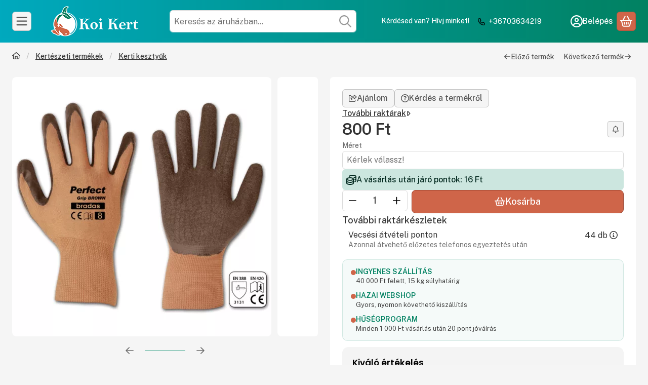

--- FILE ---
content_type: text/html; charset=UTF-8
request_url: https://koi-kert.hu/shop_marketing.php?cikk=TT438200&type=page&only=cross&change_lang=hu&marketing_type=artdet&ajax_nodesign_element_render=1
body_size: 14138
content:

<script>
	function page_action_cross(cikk,cikk_id,qty) {
        var temp_qty=qty;
        if ($("#db_"+cikk_id).length > 0 ) temp_qty=$("#db_"+cikk_id).val();

		$.ajax({
			type: "GET",
			async: true,
			url: "https://koi-kert.hu/shop_ajax/ajax_cart.php",
			dataType: 'json',
			data: {
				get_ajax:1,
				result_type:"json",
				lang_master:"hu",
				action:"add",
				sku:cikk,
				qty:temp_qty,
				variant_name1:$("#egyeb_nev1_"+cikk_id).val(),
				variant_list1:$("#egyeb_list1_"+cikk_id).val(),
				variant_name2:$("#egyeb_nev2_"+cikk_id).val(),
				variant_list2:$("#egyeb_list2_"+cikk_id).val(),
				variant_name3:$("#egyeb_nev3_"+cikk_id).val(),
				variant_list3:$("#egyeb_list3_"+cikk_id).val()
			},
			success: function(result_cart){
                const temp_product_array = {
                    error: result_cart.error,
                    sku: cikk,
                    master_key: result_cart.master_key,
                    name: result_cart.name,
                    category: result_cart.category,
                    price: result_cart.price,
                    qty: temp_qty,
                    qty_of_items: result_cart.qty_of_items
                };

                for (let i = 1; i <= 3; i++) {
                    temp_product_array[`variant_name${i}`] = $(`#egyeb_nev${i}_${cikk_id}`).val();
                    temp_product_array[`variant_list${i}`] = $(`#egyeb_list${i}_${cikk_id}`).val();
                }

                $(document).trigger("addToCart", temp_product_array);

                gtag("event", "cross_sale_convert", { 'sku':cikk, 'value':result_cart.price*temp_qty});
				if (result_cart.cart_deny==1) {
					eval(result_cart.cart_onclose);
				} else {
                    if (result_cart.cart_success==1) $(document).trigger("addToCartSuccess",temp_product_array);

										$("#page_cross_content #page_pagelist_"+cikk_id).animate({opacity: 0},300,function(){
						$("#page_cross_content #page_pagelist_"+cikk_id).remove();
                        $(document).trigger('removeCrossItem');
						if ($("#page_cross_content .page_pagelist_item").length==0) $("#page_cross_content").remove();
											});
										if (result_cart.overlay!="") {
						$("#overlay_cart_add").html(result_cart.overlay);
						$("#overlay_cart_add").overlay().load();
					}
										if ($("#box_cart_content").length>0) {
						
						$("#box_cart_content").load("https://koi-kert.hu/shop_ajax/ajax_box_cart.php?get_ajax=1&lang_master=hu&unas_design=");
						                            if ($("#box_cart_content2").length > 0) $("#box_cart_content2").load("https://koi-kert.hu/shop_ajax/ajax_box_cart.php?get_ajax=1&lang_master=hu&unas_design=&cart_num=2");
												}
					$.ajax({
						type: "GET",
						async: true,
						url: "https://koi-kert.hu/shop_ajax/ajax_shipping.php",
						dataType: "json",
						data: {
							get_ajax:1,
							shop_id:47017,
							lang_master:"hu"
						},
						success: function(result){
							$(".container_shipping_cost").html(result.cost);
							$(".container_shipping_free").html(result.free);
						}
					});
									}
			}
		});
	}
	</script>
	




        
        
                









                                                                            
        
            
                            





            
            
            
            





            
            
                                                
                        

                


                    
    






    
    



        

    
<div class="carousel-block js-carousel-block carousel-block-cross_page carousel-block--with-nav" id="carousel-block-cross_page" role="region" aria-label="Az alábbi terméket ajánljuk még kiegészítőként">

    
        <div class="main-title__outer">
        <div class="container">
                                <div class="element element-title layout--title_box_with_bg js-element" data-element-name="details_additional_products_elements">
                            <div class="main-title">Kiegészítő termékek</div>
                                                    </div>
        
                    </div>
    </div>
    
                    <div role="list" class="carousel products js-products type--1 card--1" id="list-cross_page"
                 style="--main-img-width:330px;--main-img-height:330px;"
        >
    
                                

                
    <div role="listitem" class="carousel-cell page_pagelist_item product list-1-card-1 js-product js-has-variant has-unselected-variant page_artlist_sku_TT1503078"
             id="page_pagelist_cross_page_TT1503078" data-sku="TT1503078"
    >
        <div class="product__inner" role="region" aria-label="Bradas Pure Floxy védőkesztyű  termék">
                                            		            
                        <div class="product__img-outer">
                                                    <a class="product__img-link product_link_normal" data-sku="TT1503078" href="https://koi-kert.hu/Bradas-Pure-Floxy-vedokesztyu" tabindex="-1" aria-hidden="true">
    <img width="330" height="330"
         alt="Bradas Pure Floxy védőkesztyű " title="Bradas Pure Floxy védőkesztyű " id="main_image_cross_page_TT1503078" loading="lazy" sizes="auto" class="product__img" src="https://koi-kert.hu/img/47017/TT1503078/330x330,r/TT1503078.webp?time=1681485560"
         srcset="https://koi-kert.hu/img/47017/TT1503078/330x330,r/TT1503078.webp?time=1681485560 330w,https://koi-kert.hu/img/47017/TT1503078/594x594,r/TT1503078.webp?time=1681485560 594w"
    >
</a>
                
                                    
                                    
                                                    
        <div class="product__function-btns">
                                <button type="button" class="btn product-function-btn product__btn-tooltip js-product-tooltip-click"
                aria-haspopup="dialog" aria-label="Gyorsnézet" data-sku="TT1503078">
                <svg class="icon-set"><use href="#icon-magnifying-glass-plus"></use></svg>
        </button>
            </div>
                    
                                                        		                            </div>
            
                                            		            
            <div class="product__data">                    <div class="product__lc-1">
                                                                                     
                                                                                                                     <h2 class="product__name"><a class="product__name-link product_link_normal" data-sku="TT1503078" href="https://koi-kert.hu/Bradas-Pure-Floxy-vedokesztyu">Bradas Pure Floxy védőkesztyű </a></h2>
                                                                                                                                                                                                                                  
                                                                                                                     
        <div class="product__params">
                                <div class="product__param text">
                <div class="product__param-title">
                    <span class="param-name">Gyártó:                    </span>
                </div>
                <div class="product__param-value">BRADAS</div>
            </div>
                        </div>
                                                                                                                     
        <div class="product__prices">
        <div class="product__price-base-outer"><span class="product__price-base product-price--base" aria-label="Vételár: 385 Ft"><span class="product__price-base-value"><span class='price-gross-format'><span id='price_net_brutto_cross_page_TT1503078' class='price_net_brutto_cross_page_TT1503078 price-gross'>385</span><span class='price-currency'> Ft</span></span></span></span>
        </div>
                                        </div>
                                                                                                                                         
                                                                            </div>
                                        <div class="product__lc-2">
                                                                                     
<div class="product__main">            <input type="hidden" name="egyeb_nev2_cross_page_TT1503078" value="">
<input type="hidden" name="egyeb_list2_cross_page_TT1503078" value="">
<input type="hidden" name="egyeb_nev3_cross_page_TT1503078" value="">
<input type="hidden" name="egyeb_list3_cross_page_TT1503078" value="">


                                        
            <div class="product__variants js-variants" role="group">
                <header class="d-flex align-items-center product__variants-header">
                    Kosárba tevés előtt válassz változatot!                     <button class="product__variants-btn-close btn-close btn-sm" type="button" title="Bezár" onclick="closeVariantsOverlay(this);">
                        <svg class="icon-set"><use href="#icon-xmark"></use></svg>
                    </button>
                </header>
                                <div class="product__variant-wrap form-group form-group-sm js-variant-wrap">
                    <input type="hidden" name="egyeb_nev1_cross_page_TT1503078" id="egyeb_nev1_cross_page_TT1503078" value="Méret">
                                        <div class="form-select-group form-select-group-sm">
                        <select name="egyeb_list1_cross_page_TT1503078" id="egyeb_list1_cross_page_TT1503078" aria-label="Méret"                                class="page_artlist_other_select form-select form-select-sm" onchange="changeVariant(this);"
                        >
                                                        <option value="6">6</option>
                                                        <option value="8">8</option>
                                                        <option value="" disabled="disabled" selected="selected">Méret</option>
                                                    </select>
                                                <div class="invalid-feedback font-sm" role="alert">Kérlek válassz!</div>
                                            </div>
                </div>
                            </div>
                                                                            <input name="db_cross_page_TT1503078" id="db_cross_page_TT1503078" type="hidden" value="1"
                   data-min="1" data-max="999999" data-step="1"
            >
            
                        <div class="product__main-btn-col">
                                                <button class="product-main-btn product__variants-btn btn" aria-haspopup="listbox" aria-expanded="false" onclick="openVariantsOverlay(this)" data-cartadd="page_action_cross('TT1503078','cross_page_TT1503078',1);" type="button" data-text="Ezt is kérem" aria-label="Ezt is kérem">
                    <svg class="icon-set"><use href="#icon-basket-shopping"></use></svg>
                </button>
                            </div>
            </div>
                                                                        </div>
                    </div>
        </div>
    </div>
                
    <div role="listitem" class="carousel-cell page_pagelist_item product list-1-card-1 js-product js-has-variant has-unselected-variant page_artlist_sku_TT1503079"
             id="page_pagelist_cross_page_TT1503079" data-sku="TT1503079"
    >
        <div class="product__inner" role="region" aria-label="Bradas Pure Pretty védőkesztyű  termék">
                                            		            
                        <div class="product__img-outer">
                                                    <a class="product__img-link product_link_normal" data-sku="TT1503079" href="https://koi-kert.hu/Bradas-Pure-Pretty-vedo-kesztyu" tabindex="-1" aria-hidden="true">
    <img width="330" height="330"
         alt="Bradas Pure Pretty védőkesztyű " title="Bradas Pure Pretty védőkesztyű " id="main_image_cross_page_TT1503079" loading="lazy" sizes="auto" class="product__img" src="https://koi-kert.hu/img/47017/TT1503079/330x330,r/TT1503079.webp?time=1658001489"
         srcset="https://koi-kert.hu/img/47017/TT1503079/330x330,r/TT1503079.webp?time=1658001489 330w,https://koi-kert.hu/img/47017/TT1503079/594x594,r/TT1503079.webp?time=1658001489 594w"
    >
</a>
                
                                    
                                    
                                                    
        <div class="product__function-btns">
                                <button type="button" class="btn product-function-btn product__btn-tooltip js-product-tooltip-click"
                aria-haspopup="dialog" aria-label="Gyorsnézet" data-sku="TT1503079">
                <svg class="icon-set"><use href="#icon-magnifying-glass-plus"></use></svg>
        </button>
            </div>
                    
                                                        		                            </div>
            
                                            		            
            <div class="product__data">                    <div class="product__lc-1">
                                                                                     
                                                                                                                     <h2 class="product__name"><a class="product__name-link product_link_normal" data-sku="TT1503079" href="https://koi-kert.hu/Bradas-Pure-Pretty-vedo-kesztyu">Bradas Pure Pretty védőkesztyű </a></h2>
                                                                                                                                                                                                                                  
                                                                                                                     
        <div class="product__params">
                                <div class="product__param text">
                <div class="product__param-title">
                    <span class="param-name">Gyártó:                    </span>
                </div>
                <div class="product__param-value">BRADAS</div>
            </div>
                        </div>
                                                                                                                     
        <div class="product__prices">
        <div class="product__price-base-outer"><span class="product__price-base product-price--base" aria-label="Vételár: 390 Ft"><span class="product__price-base-value"><span class='price-gross-format'><span id='price_net_brutto_cross_page_TT1503079' class='price_net_brutto_cross_page_TT1503079 price-gross'>390</span><span class='price-currency'> Ft</span></span></span></span>
        </div>
                                        </div>
                                                                                                                                         
                                                                            </div>
                                        <div class="product__lc-2">
                                                                                     
<div class="product__main">            <input type="hidden" name="egyeb_nev2_cross_page_TT1503079" value="">
<input type="hidden" name="egyeb_list2_cross_page_TT1503079" value="">
<input type="hidden" name="egyeb_nev3_cross_page_TT1503079" value="">
<input type="hidden" name="egyeb_list3_cross_page_TT1503079" value="">


                                        
            <div class="product__variants js-variants" role="group">
                <header class="d-flex align-items-center product__variants-header">
                    Kosárba tevés előtt válassz változatot!                     <button class="product__variants-btn-close btn-close btn-sm" type="button" title="Bezár" onclick="closeVariantsOverlay(this);">
                        <svg class="icon-set"><use href="#icon-xmark"></use></svg>
                    </button>
                </header>
                                <div class="product__variant-wrap form-group form-group-sm js-variant-wrap">
                    <input type="hidden" name="egyeb_nev1_cross_page_TT1503079" id="egyeb_nev1_cross_page_TT1503079" value="Méret">
                                        <div class="form-select-group form-select-group-sm">
                        <select name="egyeb_list1_cross_page_TT1503079" id="egyeb_list1_cross_page_TT1503079" aria-label="Méret"                                class="page_artlist_other_select form-select form-select-sm" onchange="changeVariant(this);"
                        >
                                                        <option value="6">6</option>
                                                        <option value="7">7</option>
                                                        <option value="8">8</option>
                                                        <option value="" disabled="disabled" selected="selected">Méret</option>
                                                    </select>
                                                <div class="invalid-feedback font-sm" role="alert">Kérlek válassz!</div>
                                            </div>
                </div>
                            </div>
                                                                            <input name="db_cross_page_TT1503079" id="db_cross_page_TT1503079" type="hidden" value="1"
                   data-min="1" data-max="999999" data-step="1"
            >
            
                        <div class="product__main-btn-col">
                                                <button class="product-main-btn product__variants-btn btn" aria-haspopup="listbox" aria-expanded="false" onclick="openVariantsOverlay(this)" data-cartadd="page_action_cross('TT1503079','cross_page_TT1503079',1);" type="button" data-text="Ezt is kérem" aria-label="Ezt is kérem">
                    <svg class="icon-set"><use href="#icon-basket-shopping"></use></svg>
                </button>
                            </div>
            </div>
                                                                        </div>
                    </div>
        </div>
    </div>
                
    <div role="listitem" class="carousel-cell page_pagelist_item product list-1-card-1 js-product js-has-variant has-unselected-variant page_artlist_sku_TT438100"
             id="page_pagelist_cross_page_TT438100" data-sku="TT438100"
    >
        <div class="product__inner" role="region" aria-label="Bradas Lemon Latex gyerek védőkesztyű  termék">
                                            		            
                        <div class="product__img-outer">
                                                    <a class="product__img-link product_link_normal" data-sku="TT438100" href="https://koi-kert.hu/Bradas-Latex-vedo-kesztyu" tabindex="-1" aria-hidden="true">
    <img width="330" height="330"
         alt="Bradas Lemon Latex gyerek védőkesztyű " title="Bradas Lemon Latex gyerek védőkesztyű " id="main_image_cross_page_TT438100" loading="lazy" sizes="auto" class="product__img" src="https://koi-kert.hu/img/47017/TT438100/330x330,r/TT438100.webp?time=1693562944"
         srcset="https://koi-kert.hu/img/47017/TT438100/330x330,r/TT438100.webp?time=1693562944 330w,https://koi-kert.hu/img/47017/TT438100/594x594,r/TT438100.webp?time=1693562944 594w"
    >
</a>
                
                                    
                                    
                                                    
        <div class="product__function-btns">
                                <button type="button" class="btn product-function-btn product__btn-tooltip js-product-tooltip-click"
                aria-haspopup="dialog" aria-label="Gyorsnézet" data-sku="TT438100">
                <svg class="icon-set"><use href="#icon-magnifying-glass-plus"></use></svg>
        </button>
            </div>
                    
                                                        		                            </div>
            
                                            		            
            <div class="product__data">                    <div class="product__lc-1">
                                                                                     
                                                                                                                     <h2 class="product__name"><a class="product__name-link product_link_normal" data-sku="TT438100" href="https://koi-kert.hu/Bradas-Latex-vedo-kesztyu">Bradas Lemon Latex gyerek védőkesztyű </a></h2>
                                                                                                                                                                                                                                  
                                                                                                                     
        <div class="product__params">
                                <div class="product__param text">
                <div class="product__param-title">
                    <span class="param-name">Gyártó:                    </span>
                </div>
                <div class="product__param-value">BRADAS</div>
            </div>
                        </div>
                                                                                                                     
        <div class="product__prices">
        <div class="product__price-base-outer"><span class="product__price-base product-price--base" aria-label="Vételár: 710 Ft"><span class="product__price-base-value"><span class='price-gross-format'><span id='price_net_brutto_cross_page_TT438100' class='price_net_brutto_cross_page_TT438100 price-gross'>710</span><span class='price-currency'> Ft</span></span></span></span>
        </div>
                                        </div>
                                                                                                                                         
                                                                            </div>
                                        <div class="product__lc-2">
                                                                                     
<div class="product__main">            <input type="hidden" name="egyeb_nev2_cross_page_TT438100" value="">
<input type="hidden" name="egyeb_list2_cross_page_TT438100" value="">
<input type="hidden" name="egyeb_nev3_cross_page_TT438100" value="">
<input type="hidden" name="egyeb_list3_cross_page_TT438100" value="">


                                        
            <div class="product__variants js-variants" role="group">
                <header class="d-flex align-items-center product__variants-header">
                    Kosárba tevés előtt válassz változatot!                     <button class="product__variants-btn-close btn-close btn-sm" type="button" title="Bezár" onclick="closeVariantsOverlay(this);">
                        <svg class="icon-set"><use href="#icon-xmark"></use></svg>
                    </button>
                </header>
                                <div class="product__variant-wrap form-group form-group-sm js-variant-wrap">
                    <input type="hidden" name="egyeb_nev1_cross_page_TT438100" id="egyeb_nev1_cross_page_TT438100" value="Méret">
                                        <div class="form-select-group form-select-group-sm">
                        <select name="egyeb_list1_cross_page_TT438100" id="egyeb_list1_cross_page_TT438100" aria-label="Méret"                                class="page_artlist_other_select form-select form-select-sm" onchange="changeVariant(this);"
                        >
                                                        <option value="2">2</option>
                                                        <option value="3">3</option>
                                                        <option value="4">4</option>
                                                        <option value="5">5</option>
                                                        <option value="" disabled="disabled" selected="selected">Méret</option>
                                                    </select>
                                                <div class="invalid-feedback font-sm" role="alert">Kérlek válassz!</div>
                                            </div>
                </div>
                            </div>
                                                                            <input name="db_cross_page_TT438100" id="db_cross_page_TT438100" type="hidden" value="1"
                   data-min="1" data-max="999999" data-step="1"
            >
            
                        <div class="product__main-btn-col">
                                                <button class="product-main-btn product__variants-btn btn" aria-haspopup="listbox" aria-expanded="false" onclick="openVariantsOverlay(this)" data-cartadd="page_action_cross('TT438100','cross_page_TT438100',1);" type="button" data-text="Ezt is kérem" aria-label="Ezt is kérem">
                    <svg class="icon-set"><use href="#icon-basket-shopping"></use></svg>
                </button>
                            </div>
            </div>
                                                                        </div>
                    </div>
        </div>
    </div>
                
    <div role="listitem" class="carousel-cell page_pagelist_item product list-1-card-1 js-product js-has-variant has-unselected-variant page_artlist_sku_TT438122"
             id="page_pagelist_cross_page_TT438122" data-sku="TT438122"
    >
        <div class="product__inner" role="region" aria-label="Bradas Orange gyerek védőkesztyű  termék">
                                            		            
                        <div class="product__img-outer">
                                                    <a class="product__img-link product_link_normal" data-sku="TT438122" href="https://koi-kert.hu/Bradas-Orange-gyerek-vedo-kesztyu" tabindex="-1" aria-hidden="true">
    <img width="330" height="330"
         alt="Bradas Orange gyerek védőkesztyű " title="Bradas Orange gyerek védőkesztyű " id="main_image_cross_page_TT438122" loading="lazy" sizes="auto" class="product__img" src="https://koi-kert.hu/img/47017/TT438122/330x330,r/TT438122.webp?time=1727954925"
         srcset="https://koi-kert.hu/img/47017/TT438122/330x330,r/TT438122.webp?time=1727954925 330w,https://koi-kert.hu/img/47017/TT438122/594x594,r/TT438122.webp?time=1727954925 594w"
    >
</a>
                
                                    
                                    
                                                    
        <div class="product__function-btns">
                                <button type="button" class="btn product-function-btn product__btn-tooltip js-product-tooltip-click"
                aria-haspopup="dialog" aria-label="Gyorsnézet" data-sku="TT438122">
                <svg class="icon-set"><use href="#icon-magnifying-glass-plus"></use></svg>
        </button>
            </div>
                    
                                                        		                            </div>
            
                                            		            
            <div class="product__data">                    <div class="product__lc-1">
                                                                                     
                                                                                                                     <h2 class="product__name"><a class="product__name-link product_link_normal" data-sku="TT438122" href="https://koi-kert.hu/Bradas-Orange-gyerek-vedo-kesztyu">Bradas Orange gyerek védőkesztyű </a></h2>
                                                                                                                                                                                                                                  
                                                                                                                     
        <div class="product__params">
                                <div class="product__param text">
                <div class="product__param-title">
                    <span class="param-name">Gyártó:                    </span>
                </div>
                <div class="product__param-value">BRADAS</div>
            </div>
                        </div>
                                                                                                                     
        <div class="product__prices">
        <div class="product__price-base-outer"><span class="product__price-base product-price--base" aria-label="Vételár: 855 Ft"><span class="product__price-base-value"><span class='price-gross-format'><span id='price_net_brutto_cross_page_TT438122' class='price_net_brutto_cross_page_TT438122 price-gross'>855</span><span class='price-currency'> Ft</span></span></span></span>
        </div>
                                        </div>
                                                                                                                                         
                                                                            </div>
                                        <div class="product__lc-2">
                                                                                     
<div class="product__main">            <input type="hidden" name="egyeb_nev2_cross_page_TT438122" value="">
<input type="hidden" name="egyeb_list2_cross_page_TT438122" value="">
<input type="hidden" name="egyeb_nev3_cross_page_TT438122" value="">
<input type="hidden" name="egyeb_list3_cross_page_TT438122" value="">


                                        
            <div class="product__variants js-variants" role="group">
                <header class="d-flex align-items-center product__variants-header">
                    Kosárba tevés előtt válassz változatot!                     <button class="product__variants-btn-close btn-close btn-sm" type="button" title="Bezár" onclick="closeVariantsOverlay(this);">
                        <svg class="icon-set"><use href="#icon-xmark"></use></svg>
                    </button>
                </header>
                                <div class="product__variant-wrap form-group form-group-sm js-variant-wrap">
                    <input type="hidden" name="egyeb_nev1_cross_page_TT438122" id="egyeb_nev1_cross_page_TT438122" value="Méret">
                                        <div class="form-select-group form-select-group-sm">
                        <select name="egyeb_list1_cross_page_TT438122" id="egyeb_list1_cross_page_TT438122" aria-label="Méret"                                class="page_artlist_other_select form-select form-select-sm" onchange="changeVariant(this);"
                        >
                                                        <option value="2">2</option>
                                                        <option value="3">3</option>
                                                        <option value="4">4</option>
                                                        <option value="5">5</option>
                                                        <option value="6">6</option>
                                                        <option value="" disabled="disabled" selected="selected">Méret</option>
                                                    </select>
                                                <div class="invalid-feedback font-sm" role="alert">Kérlek válassz!</div>
                                            </div>
                </div>
                            </div>
                                                                            <input name="db_cross_page_TT438122" id="db_cross_page_TT438122" type="hidden" value="1"
                   data-min="1" data-max="999999" data-step="1"
            >
            
                        <div class="product__main-btn-col">
                                                <button class="product-main-btn product__variants-btn btn" aria-haspopup="listbox" aria-expanded="false" onclick="openVariantsOverlay(this)" data-cartadd="page_action_cross('TT438122','cross_page_TT438122',1);" type="button" data-text="Ezt is kérem" aria-label="Ezt is kérem">
                    <svg class="icon-set"><use href="#icon-basket-shopping"></use></svg>
                </button>
                            </div>
            </div>
                                                                        </div>
                    </div>
        </div>
    </div>
                
    <div role="listitem" class="carousel-cell page_pagelist_item product list-1-card-1 js-product js-has-variant has-unselected-variant page_artlist_sku_TT438140"
             id="page_pagelist_cross_page_TT438140" data-sku="TT438140"
    >
        <div class="product__inner" role="region" aria-label="Bradas Kitty gyerek védőkesztyű  termék">
                                            		            
                        <div class="product__img-outer">
                                                    <a class="product__img-link product_link_normal" data-sku="TT438140" href="https://koi-kert.hu/Bradas-Kitty-gyerek-vedokesztyu" tabindex="-1" aria-hidden="true">
    <img width="330" height="330"
         alt="Bradas Kitty gyerek védőkesztyű " title="Bradas Kitty gyerek védőkesztyű " id="main_image_cross_page_TT438140" loading="lazy" sizes="auto" class="product__img" src="https://koi-kert.hu/img/47017/TT438140/330x330,r/TT438140.webp?time=1681485201"
         srcset="https://koi-kert.hu/img/47017/TT438140/330x330,r/TT438140.webp?time=1681485201 330w,https://koi-kert.hu/img/47017/TT438140/594x594,r/TT438140.webp?time=1681485201 594w"
    >
</a>
                
                                    
                                    
                                                    
        <div class="product__function-btns">
                                <button type="button" class="btn product-function-btn product__btn-tooltip js-product-tooltip-click"
                aria-haspopup="dialog" aria-label="Gyorsnézet" data-sku="TT438140">
                <svg class="icon-set"><use href="#icon-magnifying-glass-plus"></use></svg>
        </button>
            </div>
                    
                                                        		                            </div>
            
                                            		            
            <div class="product__data">                    <div class="product__lc-1">
                                                                                     
                                                                                                                     <h2 class="product__name"><a class="product__name-link product_link_normal" data-sku="TT438140" href="https://koi-kert.hu/Bradas-Kitty-gyerek-vedokesztyu">Bradas Kitty gyerek védőkesztyű </a></h2>
                                                                                                                                                                                                                                  
                                                                                                                     
        <div class="product__params">
                                <div class="product__param text">
                <div class="product__param-title">
                    <span class="param-name">Gyártó:                    </span>
                </div>
                <div class="product__param-value">BRADAS</div>
            </div>
                        </div>
                                                                                                                     
        <div class="product__prices">
        <div class="product__price-base-outer"><span class="product__price-base product-price--base" aria-label="Vételár: 845 Ft"><span class="product__price-base-value"><span class='price-gross-format'><span id='price_net_brutto_cross_page_TT438140' class='price_net_brutto_cross_page_TT438140 price-gross'>845</span><span class='price-currency'> Ft</span></span></span></span>
        </div>
                                        </div>
                                                                                                                                         
                                                                            </div>
                                        <div class="product__lc-2">
                                                                                     
<div class="product__main">            <input type="hidden" name="egyeb_nev2_cross_page_TT438140" value="">
<input type="hidden" name="egyeb_list2_cross_page_TT438140" value="">
<input type="hidden" name="egyeb_nev3_cross_page_TT438140" value="">
<input type="hidden" name="egyeb_list3_cross_page_TT438140" value="">


                                        
            <div class="product__variants js-variants" role="group">
                <header class="d-flex align-items-center product__variants-header">
                    Kosárba tevés előtt válassz változatot!                     <button class="product__variants-btn-close btn-close btn-sm" type="button" title="Bezár" onclick="closeVariantsOverlay(this);">
                        <svg class="icon-set"><use href="#icon-xmark"></use></svg>
                    </button>
                </header>
                                <div class="product__variant-wrap form-group form-group-sm js-variant-wrap">
                    <input type="hidden" name="egyeb_nev1_cross_page_TT438140" id="egyeb_nev1_cross_page_TT438140" value="Méret">
                                        <div class="form-select-group form-select-group-sm">
                        <select name="egyeb_list1_cross_page_TT438140" id="egyeb_list1_cross_page_TT438140" aria-label="Méret"                                class="page_artlist_other_select form-select form-select-sm" onchange="changeVariant(this);"
                        >
                                                        <option value="4">4</option>
                                                        <option value="5">5</option>
                                                        <option value="6">6</option>
                                                        <option value="" disabled="disabled" selected="selected">Méret</option>
                                                    </select>
                                                <div class="invalid-feedback font-sm" role="alert">Kérlek válassz!</div>
                                            </div>
                </div>
                            </div>
                                                                            <input name="db_cross_page_TT438140" id="db_cross_page_TT438140" type="hidden" value="1"
                   data-min="1" data-max="999999" data-step="1"
            >
            
                        <div class="product__main-btn-col">
                                                <button class="product-main-btn product__variants-btn btn" aria-haspopup="listbox" aria-expanded="false" onclick="openVariantsOverlay(this)" data-cartadd="page_action_cross('TT438140','cross_page_TT438140',1);" type="button" data-text="Ezt is kérem" aria-label="Ezt is kérem">
                    <svg class="icon-set"><use href="#icon-basket-shopping"></use></svg>
                </button>
                            </div>
            </div>
                                                                        </div>
                    </div>
        </div>
    </div>
                
    <div role="listitem" class="carousel-cell page_pagelist_item product list-1-card-1 js-product js-has-variant has-unselected-variant page_artlist_sku_TT438160"
             id="page_pagelist_cross_page_TT438160" data-sku="TT438160"
    >
        <div class="product__inner" role="region" aria-label="Bradas Primo latex védőkesztyű - pamut termék">
                                            		            
                        <div class="product__img-outer">
                                                    <a class="product__img-link product_link_normal" data-sku="TT438160" href="https://koi-kert.hu/Bradas-Primo-latex-vedokesztyu-pamut" tabindex="-1" aria-hidden="true">
    <img width="330" height="330"
         alt="Bradas Primo latex védőkesztyű - pamut" title="Bradas Primo latex védőkesztyű - pamut" id="main_image_cross_page_TT438160" loading="lazy" sizes="auto" class="product__img" src="https://koi-kert.hu/img/47017/TT438160/330x330,r/TT438160.webp?time=1681485538"
         srcset="https://koi-kert.hu/img/47017/TT438160/330x330,r/TT438160.webp?time=1681485538 330w,https://koi-kert.hu/img/47017/TT438160/594x594,r/TT438160.webp?time=1681485538 594w"
    >
</a>
                
                                    
                                    
                                                    
        <div class="product__function-btns">
                                <button type="button" class="btn product-function-btn product__btn-tooltip js-product-tooltip-click"
                aria-haspopup="dialog" aria-label="Gyorsnézet" data-sku="TT438160">
                <svg class="icon-set"><use href="#icon-magnifying-glass-plus"></use></svg>
        </button>
            </div>
                    
                                                        		                            </div>
            
                                            		            
            <div class="product__data">                    <div class="product__lc-1">
                                                                                     
                                                                                                                     <h2 class="product__name"><a class="product__name-link product_link_normal" data-sku="TT438160" href="https://koi-kert.hu/Bradas-Primo-latex-vedokesztyu-pamut">Bradas Primo latex védőkesztyű - pamut</a></h2>
                                                                                                                                                                                                                                  
                                                                                                                     
        <div class="product__params">
                                <div class="product__param text">
                <div class="product__param-title">
                    <span class="param-name">Gyártó:                    </span>
                </div>
                <div class="product__param-value">BRADAS</div>
            </div>
                        </div>
                                                                                                                     
        <div class="product__prices">
        <div class="product__price-base-outer"><span class="product__price-base product-price--base" aria-label="Vételár: 325 Ft"><span class="product__price-base-value"><span class='price-gross-format'><span id='price_net_brutto_cross_page_TT438160' class='price_net_brutto_cross_page_TT438160 price-gross'>325</span><span class='price-currency'> Ft</span></span></span></span>
        </div>
                                        </div>
                                                                                                                                         
                                                                            </div>
                                        <div class="product__lc-2">
                                                                                     
<div class="product__main">            <input type="hidden" name="egyeb_nev2_cross_page_TT438160" value="">
<input type="hidden" name="egyeb_list2_cross_page_TT438160" value="">
<input type="hidden" name="egyeb_nev3_cross_page_TT438160" value="">
<input type="hidden" name="egyeb_list3_cross_page_TT438160" value="">


                                        
            <div class="product__variants js-variants" role="group">
                <header class="d-flex align-items-center product__variants-header">
                    Kosárba tevés előtt válassz változatot!                     <button class="product__variants-btn-close btn-close btn-sm" type="button" title="Bezár" onclick="closeVariantsOverlay(this);">
                        <svg class="icon-set"><use href="#icon-xmark"></use></svg>
                    </button>
                </header>
                                <div class="product__variant-wrap form-group form-group-sm js-variant-wrap">
                    <input type="hidden" name="egyeb_nev1_cross_page_TT438160" id="egyeb_nev1_cross_page_TT438160" value="Méret">
                                        <div class="form-select-group form-select-group-sm">
                        <select name="egyeb_list1_cross_page_TT438160" id="egyeb_list1_cross_page_TT438160" aria-label="Méret"                                class="page_artlist_other_select form-select form-select-sm" onchange="changeVariant(this);"
                        >
                                                        <option value="8">8</option>
                                                        <option value="9">9</option>
                                                        <option value="10">10</option>
                                                        <option value="11">11</option>
                                                        <option value="" disabled="disabled" selected="selected">Méret</option>
                                                    </select>
                                                <div class="invalid-feedback font-sm" role="alert">Kérlek válassz!</div>
                                            </div>
                </div>
                            </div>
                                                                            <input name="db_cross_page_TT438160" id="db_cross_page_TT438160" type="hidden" value="1"
                   data-min="1" data-max="999999" data-step="1"
            >
            
                        <div class="product__main-btn-col">
                                                <button class="product-main-btn product__variants-btn btn" aria-haspopup="listbox" aria-expanded="false" onclick="openVariantsOverlay(this)" data-cartadd="page_action_cross('TT438160','cross_page_TT438160',1);" type="button" data-text="Ezt is kérem" aria-label="Ezt is kérem">
                    <svg class="icon-set"><use href="#icon-basket-shopping"></use></svg>
                </button>
                            </div>
            </div>
                                                                        </div>
                    </div>
        </div>
    </div>
                
    <div role="listitem" class="carousel-cell page_pagelist_item product list-1-card-1 js-product js-has-variant has-unselected-variant page_artlist_sku_TT438180"
             id="page_pagelist_cross_page_TT438180" data-sku="TT438180"
    >
        <div class="product__inner" role="region" aria-label="Bradas Perfect grip latex védőkesztyű - piros termék">
                                            		            
                        <div class="product__img-outer">
                                                    <a class="product__img-link product_link_normal" data-sku="TT438180" href="https://koi-kert.hu/Bradas-Perfect-grip-latex-vedokesztyu-piros" tabindex="-1" aria-hidden="true">
    <img width="330" height="330"
         alt="Bradas Perfect grip latex védőkesztyű - piros" title="Bradas Perfect grip latex védőkesztyű - piros" id="main_image_cross_page_TT438180" loading="lazy" sizes="auto" class="product__img" src="https://koi-kert.hu/img/47017/TT438180/330x330,r/TT438180.webp?time=1715420230"
         srcset="https://koi-kert.hu/img/47017/TT438180/330x330,r/TT438180.webp?time=1715420230 330w,https://koi-kert.hu/img/47017/TT438180/594x594,r/TT438180.webp?time=1715420230 594w"
    >
</a>
                
                                    
                                    
                                                    
        <div class="product__function-btns">
                                <button type="button" class="btn product-function-btn product__btn-tooltip js-product-tooltip-click"
                aria-haspopup="dialog" aria-label="Gyorsnézet" data-sku="TT438180">
                <svg class="icon-set"><use href="#icon-magnifying-glass-plus"></use></svg>
        </button>
            </div>
                    
                                                        		                            </div>
            
                                            		            
            <div class="product__data">                    <div class="product__lc-1">
                                                                                     
                                                                                                                     <h2 class="product__name"><a class="product__name-link product_link_normal" data-sku="TT438180" href="https://koi-kert.hu/Bradas-Perfect-grip-latex-vedokesztyu-piros">Bradas Perfect grip latex védőkesztyű - piros</a></h2>
                                                                                                                                                                                                                                  
                                                                                                                     
        <div class="product__params">
                                <div class="product__param text">
                <div class="product__param-title">
                    <span class="param-name">Gyártó:                    </span>
                </div>
                <div class="product__param-value">BRADAS</div>
            </div>
                        </div>
                                                                                                                     
        <div class="product__prices">
        <div class="product__price-base-outer"><span class="product__price-base product-price--base" aria-label="Vételár: 440 Ft"><span class="product__price-base-value"><span class='price-gross-format'><span id='price_net_brutto_cross_page_TT438180' class='price_net_brutto_cross_page_TT438180 price-gross'>440</span><span class='price-currency'> Ft</span></span></span></span>
        </div>
                                        </div>
                                                                                                                                         
                                                                            </div>
                                        <div class="product__lc-2">
                                                                                     
<div class="product__main">            <input type="hidden" name="egyeb_nev2_cross_page_TT438180" value="">
<input type="hidden" name="egyeb_list2_cross_page_TT438180" value="">
<input type="hidden" name="egyeb_nev3_cross_page_TT438180" value="">
<input type="hidden" name="egyeb_list3_cross_page_TT438180" value="">


                                        
            <div class="product__variants js-variants" role="group">
                <header class="d-flex align-items-center product__variants-header">
                    Kosárba tevés előtt válassz változatot!                     <button class="product__variants-btn-close btn-close btn-sm" type="button" title="Bezár" onclick="closeVariantsOverlay(this);">
                        <svg class="icon-set"><use href="#icon-xmark"></use></svg>
                    </button>
                </header>
                                <div class="product__variant-wrap form-group form-group-sm js-variant-wrap">
                    <input type="hidden" name="egyeb_nev1_cross_page_TT438180" id="egyeb_nev1_cross_page_TT438180" value="Méret">
                                        <div class="form-select-group form-select-group-sm">
                        <select name="egyeb_list1_cross_page_TT438180" id="egyeb_list1_cross_page_TT438180" aria-label="Méret"                                class="page_artlist_other_select form-select form-select-sm" onchange="changeVariant(this);"
                        >
                                                        <option value="7">7</option>
                                                        <option value="8">8</option>
                                                        <option value="9">9</option>
                                                        <option value="10">10</option>
                                                        <option value="11">11</option>
                                                        <option value="" disabled="disabled" selected="selected">Méret</option>
                                                    </select>
                                                <div class="invalid-feedback font-sm" role="alert">Kérlek válassz!</div>
                                            </div>
                </div>
                            </div>
                                                                            <input name="db_cross_page_TT438180" id="db_cross_page_TT438180" type="hidden" value="1"
                   data-min="1" data-max="999999" data-step="1"
            >
            
                        <div class="product__main-btn-col">
                                                <button class="product-main-btn product__variants-btn btn" aria-haspopup="listbox" aria-expanded="false" onclick="openVariantsOverlay(this)" data-cartadd="page_action_cross('TT438180','cross_page_TT438180',1);" type="button" data-text="Ezt is kérem" aria-label="Ezt is kérem">
                    <svg class="icon-set"><use href="#icon-basket-shopping"></use></svg>
                </button>
                            </div>
            </div>
                                                                        </div>
                    </div>
        </div>
    </div>
                
    <div role="listitem" class="carousel-cell page_pagelist_item product list-1-card-1 js-product js-has-variant has-unselected-variant page_artlist_sku_TT438222"
             id="page_pagelist_cross_page_TT438222" data-sku="TT438222"
    >
        <div class="product__inner" role="region" aria-label="Bradas Huzar latex védőkesztyű - pamut termék">
                                            		            
                        <div class="product__img-outer">
                                                    <a class="product__img-link product_link_normal" data-sku="TT438222" href="https://koi-kert.hu/Bradas-Huzar-latex-vedokesztyu-pamut" tabindex="-1" aria-hidden="true">
    <img width="330" height="330"
         alt="Bradas Huzar latex védőkesztyű - pamut" title="Bradas Huzar latex védőkesztyű - pamut" id="main_image_cross_page_TT438222" loading="lazy" sizes="auto" class="product__img" src="https://koi-kert.hu/img/47017/TT438222/330x330,r/TT438222.webp?time=1725364818"
         srcset="https://koi-kert.hu/img/47017/TT438222/330x330,r/TT438222.webp?time=1725364818 330w,https://koi-kert.hu/img/47017/TT438222/594x594,r/TT438222.webp?time=1725364818 594w"
    >
</a>
                
                                    
                                    
                                                    
        <div class="product__function-btns">
                                <button type="button" class="btn product-function-btn product__btn-tooltip js-product-tooltip-click"
                aria-haspopup="dialog" aria-label="Gyorsnézet" data-sku="TT438222">
                <svg class="icon-set"><use href="#icon-magnifying-glass-plus"></use></svg>
        </button>
            </div>
                    
                                                        		                            </div>
            
                                            		            
            <div class="product__data">                    <div class="product__lc-1">
                                                                                     
                                                                                                                     <h2 class="product__name"><a class="product__name-link product_link_normal" data-sku="TT438222" href="https://koi-kert.hu/Bradas-Huzar-latex-vedokesztyu-pamut">Bradas Huzar latex védőkesztyű - pamut</a></h2>
                                                                                                                                                                                                                                  
                                                                                                                     
        <div class="product__params">
                                <div class="product__param text">
                <div class="product__param-title">
                    <span class="param-name">Gyártó:                    </span>
                </div>
                <div class="product__param-value">BRADAS</div>
            </div>
                        </div>
                                                                                                                     
        <div class="product__prices">
        <div class="product__price-base-outer"><span class="product__price-base product-price--base" aria-label="Vételár: 475 Ft"><span class="product__price-base-value"><span class='price-gross-format'><span id='price_net_brutto_cross_page_TT438222' class='price_net_brutto_cross_page_TT438222 price-gross'>475</span><span class='price-currency'> Ft</span></span></span></span>
        </div>
                                        </div>
                                                                                                                                         
                                                                            </div>
                                        <div class="product__lc-2">
                                                                                     
<div class="product__main">            <input type="hidden" name="egyeb_nev2_cross_page_TT438222" value="">
<input type="hidden" name="egyeb_list2_cross_page_TT438222" value="">
<input type="hidden" name="egyeb_nev3_cross_page_TT438222" value="">
<input type="hidden" name="egyeb_list3_cross_page_TT438222" value="">


                                        
            <div class="product__variants js-variants" role="group">
                <header class="d-flex align-items-center product__variants-header">
                    Kosárba tevés előtt válassz változatot!                     <button class="product__variants-btn-close btn-close btn-sm" type="button" title="Bezár" onclick="closeVariantsOverlay(this);">
                        <svg class="icon-set"><use href="#icon-xmark"></use></svg>
                    </button>
                </header>
                                <div class="product__variant-wrap form-group form-group-sm js-variant-wrap">
                    <input type="hidden" name="egyeb_nev1_cross_page_TT438222" id="egyeb_nev1_cross_page_TT438222" value="Méretek-">
                                        <div class="form-select-group form-select-group-sm">
                        <select name="egyeb_list1_cross_page_TT438222" id="egyeb_list1_cross_page_TT438222" aria-label="Méretek-"                                class="page_artlist_other_select form-select form-select-sm" onchange="changeVariant(this);"
                        >
                                                        <option value="9">9</option>
                                                        <option value="10">10</option>
                                                        <option value="11">11</option>
                                                        <option value="" disabled="disabled" selected="selected">Méretek-</option>
                                                    </select>
                                                <div class="invalid-feedback font-sm" role="alert">Kérlek válassz!</div>
                                            </div>
                </div>
                            </div>
                                                                            <input name="db_cross_page_TT438222" id="db_cross_page_TT438222" type="hidden" value="1"
                   data-min="1" data-max="999999" data-step="1"
            >
            
                        <div class="product__main-btn-col">
                                                <button class="product-main-btn product__variants-btn btn" aria-haspopup="listbox" aria-expanded="false" onclick="openVariantsOverlay(this)" data-cartadd="page_action_cross('TT438222','cross_page_TT438222',1);" type="button" data-text="Ezt is kérem" aria-label="Ezt is kérem">
                    <svg class="icon-set"><use href="#icon-basket-shopping"></use></svg>
                </button>
                            </div>
            </div>
                                                                        </div>
                    </div>
        </div>
    </div>
                
    <div role="listitem" class="carousel-cell page_pagelist_item product list-1-card-1 js-product js-has-variant has-unselected-variant page_artlist_sku_TT438240"
             id="page_pagelist_cross_page_TT438240" data-sku="TT438240"
    >
        <div class="product__inner" role="region" aria-label="Bradas Nitrox Orange védőkesztyű - nitril termék">
                                            		            
                        <div class="product__img-outer">
                                                    <a class="product__img-link product_link_normal" data-sku="TT438240" href="https://koi-kert.hu/Bradas-Nitrox-Orange-vedokesztyu-nitril" tabindex="-1" aria-hidden="true">
    <img width="330" height="330"
         alt="Bradas Nitrox Orange védőkesztyű - nitril" title="Bradas Nitrox Orange védőkesztyű - nitril" id="main_image_cross_page_TT438240" loading="lazy" sizes="auto" class="product__img" src="https://koi-kert.hu/img/47017/TT438240/330x330,r/TT438240.webp?time=1681485302"
         srcset="https://koi-kert.hu/img/47017/TT438240/330x330,r/TT438240.webp?time=1681485302 330w,https://koi-kert.hu/img/47017/TT438240/594x594,r/TT438240.webp?time=1681485302 594w"
    >
</a>
                
                                    
                                    
                                                    
        <div class="product__function-btns">
                                <button type="button" class="btn product-function-btn product__btn-tooltip js-product-tooltip-click"
                aria-haspopup="dialog" aria-label="Gyorsnézet" data-sku="TT438240">
                <svg class="icon-set"><use href="#icon-magnifying-glass-plus"></use></svg>
        </button>
            </div>
                    
                                                        		                            </div>
            
                                            		            
            <div class="product__data">                    <div class="product__lc-1">
                                                                                     
                                                                                                                     <h2 class="product__name"><a class="product__name-link product_link_normal" data-sku="TT438240" href="https://koi-kert.hu/Bradas-Nitrox-Orange-vedokesztyu-nitril">Bradas Nitrox Orange védőkesztyű - nitril</a></h2>
                                                                                                                                                                                                                                  
                                                                                                                     
        <div class="product__params">
                                <div class="product__param text">
                <div class="product__param-title">
                    <span class="param-name">Gyártó:                    </span>
                </div>
                <div class="product__param-value">BRADAS</div>
            </div>
                        </div>
                                                                                                                     
        <div class="product__prices">
        <div class="product__price-base-outer"><span class="product__price-base product-price--base" aria-label="Vételár: 505 Ft"><span class="product__price-base-value"><span class='price-gross-format'><span id='price_net_brutto_cross_page_TT438240' class='price_net_brutto_cross_page_TT438240 price-gross'>505</span><span class='price-currency'> Ft</span></span></span></span>
        </div>
                                        </div>
                                                                                                                                         
                                                                            </div>
                                        <div class="product__lc-2">
                                                                                     
<div class="product__main">            <input type="hidden" name="egyeb_nev2_cross_page_TT438240" value="">
<input type="hidden" name="egyeb_list2_cross_page_TT438240" value="">
<input type="hidden" name="egyeb_nev3_cross_page_TT438240" value="">
<input type="hidden" name="egyeb_list3_cross_page_TT438240" value="">


                                        
            <div class="product__variants js-variants" role="group">
                <header class="d-flex align-items-center product__variants-header">
                    Kosárba tevés előtt válassz változatot!                     <button class="product__variants-btn-close btn-close btn-sm" type="button" title="Bezár" onclick="closeVariantsOverlay(this);">
                        <svg class="icon-set"><use href="#icon-xmark"></use></svg>
                    </button>
                </header>
                                <div class="product__variant-wrap form-group form-group-sm js-variant-wrap">
                    <input type="hidden" name="egyeb_nev1_cross_page_TT438240" id="egyeb_nev1_cross_page_TT438240" value="Méret">
                                        <div class="form-select-group form-select-group-sm">
                        <select name="egyeb_list1_cross_page_TT438240" id="egyeb_list1_cross_page_TT438240" aria-label="Méret"                                class="page_artlist_other_select form-select form-select-sm" onchange="changeVariant(this);"
                        >
                                                        <option value="8">8</option>
                                                        <option value="9">9</option>
                                                        <option value="10">10</option>
                                                        <option value="" disabled="disabled" selected="selected">Méret</option>
                                                    </select>
                                                <div class="invalid-feedback font-sm" role="alert">Kérlek válassz!</div>
                                            </div>
                </div>
                            </div>
                                                                            <input name="db_cross_page_TT438240" id="db_cross_page_TT438240" type="hidden" value="1"
                   data-min="1" data-max="999999" data-step="1"
            >
            
                        <div class="product__main-btn-col">
                                                <button class="product-main-btn product__variants-btn btn" aria-haspopup="listbox" aria-expanded="false" onclick="openVariantsOverlay(this)" data-cartadd="page_action_cross('TT438240','cross_page_TT438240',1);" type="button" data-text="Ezt is kérem" aria-label="Ezt is kérem">
                    <svg class="icon-set"><use href="#icon-basket-shopping"></use></svg>
                </button>
                            </div>
            </div>
                                                                        </div>
                    </div>
        </div>
    </div>
                
    <div role="listitem" class="carousel-cell page_pagelist_item product list-1-card-1 js-product js-has-variant has-unselected-variant page_artlist_sku_TT438260"
             id="page_pagelist_cross_page_TT438260" data-sku="TT438260"
    >
        <div class="product__inner" role="region" aria-label="Bradas Nitrox Line védőkesztyű - nitril termék">
                                            		            
                        <div class="product__img-outer">
                                                    <a class="product__img-link product_link_normal" data-sku="TT438260" href="https://koi-kert.hu/Bradas-Nitrox-Line-vedokesztyu-nitril" tabindex="-1" aria-hidden="true">
    <img width="330" height="330"
         alt="Bradas Nitrox Line védőkesztyű - nitril" title="Bradas Nitrox Line védőkesztyű - nitril" id="main_image_cross_page_TT438260" loading="lazy" sizes="auto" class="product__img" src="https://koi-kert.hu/img/47017/TT438260/330x330,r/TT438260.webp?time=1727982778"
         srcset="https://koi-kert.hu/img/47017/TT438260/330x330,r/TT438260.webp?time=1727982778 330w,https://koi-kert.hu/img/47017/TT438260/594x594,r/TT438260.webp?time=1727982778 594w"
    >
</a>
                
                                    
                                    
                                                    
        <div class="product__function-btns">
                                <button type="button" class="btn product-function-btn product__btn-tooltip js-product-tooltip-click"
                aria-haspopup="dialog" aria-label="Gyorsnézet" data-sku="TT438260">
                <svg class="icon-set"><use href="#icon-magnifying-glass-plus"></use></svg>
        </button>
            </div>
                    
                                                        		                            </div>
            
                                            		            
            <div class="product__data">                    <div class="product__lc-1">
                                                                                     
                                                                                                                     <h2 class="product__name"><a class="product__name-link product_link_normal" data-sku="TT438260" href="https://koi-kert.hu/Bradas-Nitrox-Line-vedokesztyu-nitril">Bradas Nitrox Line védőkesztyű - nitril</a></h2>
                                                                                                                                                                                                                                  
                                                                                                                     
        <div class="product__params">
                                <div class="product__param text">
                <div class="product__param-title">
                    <span class="param-name">Gyártó:                    </span>
                </div>
                <div class="product__param-value">BRADAS</div>
            </div>
                        </div>
                                                                                                                     
        <div class="product__prices">
        <div class="product__price-base-outer"><span class="product__price-base product-price--base" aria-label="Vételár: 465 Ft"><span class="product__price-base-value"><span class='price-gross-format'><span id='price_net_brutto_cross_page_TT438260' class='price_net_brutto_cross_page_TT438260 price-gross'>465</span><span class='price-currency'> Ft</span></span></span></span>
        </div>
                                        </div>
                                                                                                                                         
                                                                            </div>
                                        <div class="product__lc-2">
                                                                                     
<div class="product__main">            <input type="hidden" name="egyeb_nev2_cross_page_TT438260" value="">
<input type="hidden" name="egyeb_list2_cross_page_TT438260" value="">
<input type="hidden" name="egyeb_nev3_cross_page_TT438260" value="">
<input type="hidden" name="egyeb_list3_cross_page_TT438260" value="">


                                        
            <div class="product__variants js-variants" role="group">
                <header class="d-flex align-items-center product__variants-header">
                    Kosárba tevés előtt válassz változatot!                     <button class="product__variants-btn-close btn-close btn-sm" type="button" title="Bezár" onclick="closeVariantsOverlay(this);">
                        <svg class="icon-set"><use href="#icon-xmark"></use></svg>
                    </button>
                </header>
                                <div class="product__variant-wrap form-group form-group-sm js-variant-wrap">
                    <input type="hidden" name="egyeb_nev1_cross_page_TT438260" id="egyeb_nev1_cross_page_TT438260" value="Méret">
                                        <div class="form-select-group form-select-group-sm">
                        <select name="egyeb_list1_cross_page_TT438260" id="egyeb_list1_cross_page_TT438260" aria-label="Méret"                                class="page_artlist_other_select form-select form-select-sm" onchange="changeVariant(this);"
                        >
                                                        <option value="8">8</option>
                                                        <option value="9">9</option>
                                                        <option value="10">10</option>
                                                        <option value="" disabled="disabled" selected="selected">Méret</option>
                                                    </select>
                                                <div class="invalid-feedback font-sm" role="alert">Kérlek válassz!</div>
                                            </div>
                </div>
                            </div>
                                                                            <input name="db_cross_page_TT438260" id="db_cross_page_TT438260" type="hidden" value="1"
                   data-min="1" data-max="999999" data-step="1"
            >
            
                        <div class="product__main-btn-col">
                                                <button class="product-main-btn product__variants-btn btn" aria-haspopup="listbox" aria-expanded="false" onclick="openVariantsOverlay(this)" data-cartadd="page_action_cross('TT438260','cross_page_TT438260',1);" type="button" data-text="Ezt is kérem" aria-label="Ezt is kérem">
                    <svg class="icon-set"><use href="#icon-basket-shopping"></use></svg>
                </button>
                            </div>
            </div>
                                                                        </div>
                    </div>
        </div>
    </div>
                
    <div role="listitem" class="carousel-cell page_pagelist_item product list-1-card-1 js-product js-has-variant has-unselected-variant page_artlist_sku_TT438280"
             id="page_pagelist_cross_page_TT438280" data-sku="TT438280"
    >
        <div class="product__inner" role="region" aria-label="Bradas Nitrox Flowers védőkesztyű - nitril termék">
                                            		            
                        <div class="product__img-outer">
                                                    <a class="product__img-link product_link_normal" data-sku="TT438280" href="https://koi-kert.hu/Bradas-Nitrox-Flowers-vedokesztyu-nitril" tabindex="-1" aria-hidden="true">
    <img width="330" height="330"
         alt="Bradas Nitrox Flowers védőkesztyű - nitril" title="Bradas Nitrox Flowers védőkesztyű - nitril" id="main_image_cross_page_TT438280" loading="lazy" sizes="auto" class="product__img" src="https://koi-kert.hu/img/47017/TT438280/330x330,r/TT438280.webp?time=1681485242"
         srcset="https://koi-kert.hu/img/47017/TT438280/330x330,r/TT438280.webp?time=1681485242 330w,https://koi-kert.hu/img/47017/TT438280/594x594,r/TT438280.webp?time=1681485242 594w"
    >
</a>
                
                                    
                                    
                                                    
        <div class="product__function-btns">
                                <button type="button" class="btn product-function-btn product__btn-tooltip js-product-tooltip-click"
                aria-haspopup="dialog" aria-label="Gyorsnézet" data-sku="TT438280">
                <svg class="icon-set"><use href="#icon-magnifying-glass-plus"></use></svg>
        </button>
            </div>
                    
                                                        		                            </div>
            
                                            		            
            <div class="product__data">                    <div class="product__lc-1">
                                                                                     
                                                                                                                     <h2 class="product__name"><a class="product__name-link product_link_normal" data-sku="TT438280" href="https://koi-kert.hu/Bradas-Nitrox-Flowers-vedokesztyu-nitril">Bradas Nitrox Flowers védőkesztyű - nitril</a></h2>
                                                                                                                                                                                                                                  
                                                                                                                     
        <div class="product__params">
                                <div class="product__param text">
                <div class="product__param-title">
                    <span class="param-name">Gyártó:                    </span>
                </div>
                <div class="product__param-value">BRADAS</div>
            </div>
                        </div>
                                                                                                                     
        <div class="product__prices">
        <div class="product__price-base-outer"><span class="product__price-base product-price--base" aria-label="Vételár: 450 Ft"><span class="product__price-base-value"><span class='price-gross-format'><span id='price_net_brutto_cross_page_TT438280' class='price_net_brutto_cross_page_TT438280 price-gross'>450</span><span class='price-currency'> Ft</span></span></span></span>
        </div>
                                        </div>
                                                                                                                                         
                                                                            </div>
                                        <div class="product__lc-2">
                                                                                     
<div class="product__main">            <input type="hidden" name="egyeb_nev2_cross_page_TT438280" value="">
<input type="hidden" name="egyeb_list2_cross_page_TT438280" value="">
<input type="hidden" name="egyeb_nev3_cross_page_TT438280" value="">
<input type="hidden" name="egyeb_list3_cross_page_TT438280" value="">


                                        
            <div class="product__variants js-variants" role="group">
                <header class="d-flex align-items-center product__variants-header">
                    Kosárba tevés előtt válassz változatot!                     <button class="product__variants-btn-close btn-close btn-sm" type="button" title="Bezár" onclick="closeVariantsOverlay(this);">
                        <svg class="icon-set"><use href="#icon-xmark"></use></svg>
                    </button>
                </header>
                                <div class="product__variant-wrap form-group form-group-sm js-variant-wrap">
                    <input type="hidden" name="egyeb_nev1_cross_page_TT438280" id="egyeb_nev1_cross_page_TT438280" value="Méret">
                                        <div class="form-select-group form-select-group-sm">
                        <select name="egyeb_list1_cross_page_TT438280" id="egyeb_list1_cross_page_TT438280" aria-label="Méret"                                class="page_artlist_other_select form-select form-select-sm" onchange="changeVariant(this);"
                        >
                                                        <option value="6">6</option>
                                                        <option value="7">7</option>
                                                        <option value="8">8</option>
                                                        <option value="" disabled="disabled" selected="selected">Méret</option>
                                                    </select>
                                                <div class="invalid-feedback font-sm" role="alert">Kérlek válassz!</div>
                                            </div>
                </div>
                            </div>
                                                                            <input name="db_cross_page_TT438280" id="db_cross_page_TT438280" type="hidden" value="1"
                   data-min="1" data-max="999999" data-step="1"
            >
            
                        <div class="product__main-btn-col">
                                                <button class="product-main-btn product__variants-btn btn" aria-haspopup="listbox" aria-expanded="false" onclick="openVariantsOverlay(this)" data-cartadd="page_action_cross('TT438280','cross_page_TT438280',1);" type="button" data-text="Ezt is kérem" aria-label="Ezt is kérem">
                    <svg class="icon-set"><use href="#icon-basket-shopping"></use></svg>
                </button>
                            </div>
            </div>
                                                                        </div>
                    </div>
        </div>
    </div>
                
    <div role="listitem" class="carousel-cell page_pagelist_item product list-1-card-1 js-product js-has-variant has-unselected-variant page_artlist_sku_TT438302"
             id="page_pagelist_cross_page_TT438302" data-sku="TT438302"
    >
        <div class="product__inner" role="region" aria-label="Bradas Nitrox Mint védőkesztyű - nitril termék">
                                            		            
                        <div class="product__img-outer">
                                                    <a class="product__img-link product_link_normal" data-sku="TT438302" href="https://koi-kert.hu/Bradas-Nitrox-Mint-vedokesztyu-nitril" tabindex="-1" aria-hidden="true">
    <img width="330" height="330"
         alt="Bradas Nitrox Mint védőkesztyű - nitril" title="Bradas Nitrox Mint védőkesztyű - nitril" id="main_image_cross_page_TT438302" loading="lazy" sizes="auto" class="product__img" src="https://koi-kert.hu/img/47017/TT438302/330x330,r/TT438302.webp?time=1681485285"
         srcset="https://koi-kert.hu/img/47017/TT438302/330x330,r/TT438302.webp?time=1681485285 330w,https://koi-kert.hu/img/47017/TT438302/594x594,r/TT438302.webp?time=1681485285 594w"
    >
</a>
                
                                    
                                    
                                                    
        <div class="product__function-btns">
                                <button type="button" class="btn product-function-btn product__btn-tooltip js-product-tooltip-click"
                aria-haspopup="dialog" aria-label="Gyorsnézet" data-sku="TT438302">
                <svg class="icon-set"><use href="#icon-magnifying-glass-plus"></use></svg>
        </button>
            </div>
                    
                                                        		                            </div>
            
                                            		            
            <div class="product__data">                    <div class="product__lc-1">
                                                                                     
                                                                                                                     <h2 class="product__name"><a class="product__name-link product_link_normal" data-sku="TT438302" href="https://koi-kert.hu/Bradas-Nitrox-Mint-vedokesztyu-nitril">Bradas Nitrox Mint védőkesztyű - nitril</a></h2>
                                                                                                                                                                                                                                  
                                                                                                                     
        <div class="product__params">
                                <div class="product__param text">
                <div class="product__param-title">
                    <span class="param-name">Gyártó:                    </span>
                </div>
                <div class="product__param-value">BRADAS</div>
            </div>
                        </div>
                                                                                                                     
        <div class="product__prices">
        <div class="product__price-base-outer"><span class="product__price-base product-price--base" aria-label="Vételár: 415 Ft"><span class="product__price-base-value"><span class='price-gross-format'><span id='price_net_brutto_cross_page_TT438302' class='price_net_brutto_cross_page_TT438302 price-gross'>415</span><span class='price-currency'> Ft</span></span></span></span>
        </div>
                                        </div>
                                                                                                                                         
                                                                            </div>
                                        <div class="product__lc-2">
                                                                                     
<div class="product__main">            <input type="hidden" name="egyeb_nev2_cross_page_TT438302" value="">
<input type="hidden" name="egyeb_list2_cross_page_TT438302" value="">
<input type="hidden" name="egyeb_nev3_cross_page_TT438302" value="">
<input type="hidden" name="egyeb_list3_cross_page_TT438302" value="">


                                        
            <div class="product__variants js-variants" role="group">
                <header class="d-flex align-items-center product__variants-header">
                    Kosárba tevés előtt válassz változatot!                     <button class="product__variants-btn-close btn-close btn-sm" type="button" title="Bezár" onclick="closeVariantsOverlay(this);">
                        <svg class="icon-set"><use href="#icon-xmark"></use></svg>
                    </button>
                </header>
                                <div class="product__variant-wrap form-group form-group-sm js-variant-wrap">
                    <input type="hidden" name="egyeb_nev1_cross_page_TT438302" id="egyeb_nev1_cross_page_TT438302" value="Méret">
                                        <div class="form-select-group form-select-group-sm">
                        <select name="egyeb_list1_cross_page_TT438302" id="egyeb_list1_cross_page_TT438302" aria-label="Méret"                                class="page_artlist_other_select form-select form-select-sm" onchange="changeVariant(this);"
                        >
                                                        <option value="6">6</option>
                                                        <option value="7">7</option>
                                                        <option value="8">8</option>
                                                        <option value="" disabled="disabled" selected="selected">Méret</option>
                                                    </select>
                                                <div class="invalid-feedback font-sm" role="alert">Kérlek válassz!</div>
                                            </div>
                </div>
                            </div>
                                                                            <input name="db_cross_page_TT438302" id="db_cross_page_TT438302" type="hidden" value="1"
                   data-min="1" data-max="999999" data-step="1"
            >
            
                        <div class="product__main-btn-col">
                                                <button class="product-main-btn product__variants-btn btn" aria-haspopup="listbox" aria-expanded="false" onclick="openVariantsOverlay(this)" data-cartadd="page_action_cross('TT438302','cross_page_TT438302',1);" type="button" data-text="Ezt is kérem" aria-label="Ezt is kérem">
                    <svg class="icon-set"><use href="#icon-basket-shopping"></use></svg>
                </button>
                            </div>
            </div>
                                                                        </div>
                    </div>
        </div>
    </div>
                
    <div role="listitem" class="carousel-cell page_pagelist_item product list-1-card-1 js-product js-has-variant has-unselected-variant page_artlist_sku_TT438320"
             id="page_pagelist_cross_page_TT438320" data-sku="TT438320"
    >
        <div class="product__inner" role="region" aria-label="Bradas Pure White védőkesztyű  termék">
                                            		            
                        <div class="product__img-outer">
                                                    <a class="product__img-link product_link_normal" data-sku="TT438320" href="https://koi-kert.hu/Bradas-Pure-White-vedokesztyu" tabindex="-1" aria-hidden="true">
    <img width="330" height="330"
         alt="Bradas Pure White védőkesztyű " title="Bradas Pure White védőkesztyű " id="main_image_cross_page_TT438320" loading="lazy" sizes="auto" class="product__img" src="https://koi-kert.hu/img/47017/TT438320/330x330,r/TT438320.webp?time=1681485620"
         srcset="https://koi-kert.hu/img/47017/TT438320/330x330,r/TT438320.webp?time=1681485620 330w,https://koi-kert.hu/img/47017/TT438320/594x594,r/TT438320.webp?time=1681485620 594w"
    >
</a>
                
                                    
                                    
                                                    
        <div class="product__function-btns">
                                <button type="button" class="btn product-function-btn product__btn-tooltip js-product-tooltip-click"
                aria-haspopup="dialog" aria-label="Gyorsnézet" data-sku="TT438320">
                <svg class="icon-set"><use href="#icon-magnifying-glass-plus"></use></svg>
        </button>
            </div>
                    
                                                        		                            </div>
            
                                            		            
            <div class="product__data">                    <div class="product__lc-1">
                                                                                     
                                                                                                                     <h2 class="product__name"><a class="product__name-link product_link_normal" data-sku="TT438320" href="https://koi-kert.hu/Bradas-Pure-White-vedokesztyu">Bradas Pure White védőkesztyű </a></h2>
                                                                                                                                                                                                                                  
                                                                                                                     
        <div class="product__params">
                                <div class="product__param text">
                <div class="product__param-title">
                    <span class="param-name">Gyártó:                    </span>
                </div>
                <div class="product__param-value">BRADAS</div>
            </div>
                        </div>
                                                                                                                     
        <div class="product__prices">
        <div class="product__price-base-outer"><span class="product__price-base product-price--base" aria-label="Vételár: 410 Ft"><span class="product__price-base-value"><span class='price-gross-format'><span id='price_net_brutto_cross_page_TT438320' class='price_net_brutto_cross_page_TT438320 price-gross'>410</span><span class='price-currency'> Ft</span></span></span></span>
        </div>
                                        </div>
                                                                                                                                         
                                                                            </div>
                                        <div class="product__lc-2">
                                                                                     
<div class="product__main">            <input type="hidden" name="egyeb_nev2_cross_page_TT438320" value="">
<input type="hidden" name="egyeb_list2_cross_page_TT438320" value="">
<input type="hidden" name="egyeb_nev3_cross_page_TT438320" value="">
<input type="hidden" name="egyeb_list3_cross_page_TT438320" value="">


                                        
            <div class="product__variants js-variants" role="group">
                <header class="d-flex align-items-center product__variants-header">
                    Kosárba tevés előtt válassz változatot!                     <button class="product__variants-btn-close btn-close btn-sm" type="button" title="Bezár" onclick="closeVariantsOverlay(this);">
                        <svg class="icon-set"><use href="#icon-xmark"></use></svg>
                    </button>
                </header>
                                <div class="product__variant-wrap form-group form-group-sm js-variant-wrap">
                    <input type="hidden" name="egyeb_nev1_cross_page_TT438320" id="egyeb_nev1_cross_page_TT438320" value="Méret">
                                        <div class="form-select-group form-select-group-sm">
                        <select name="egyeb_list1_cross_page_TT438320" id="egyeb_list1_cross_page_TT438320" aria-label="Méret"                                class="page_artlist_other_select form-select form-select-sm" onchange="changeVariant(this);"
                        >
                                                        <option value="7">7</option>
                                                        <option value="8">8</option>
                                                        <option value="9">9</option>
                                                        <option value="10">10</option>
                                                        <option value="11">11</option>
                                                        <option value="" disabled="disabled" selected="selected">Méret</option>
                                                    </select>
                                                <div class="invalid-feedback font-sm" role="alert">Kérlek válassz!</div>
                                            </div>
                </div>
                            </div>
                                                                            <input name="db_cross_page_TT438320" id="db_cross_page_TT438320" type="hidden" value="1"
                   data-min="1" data-max="999999" data-step="1"
            >
            
                        <div class="product__main-btn-col">
                                                <button class="product-main-btn product__variants-btn btn" aria-haspopup="listbox" aria-expanded="false" onclick="openVariantsOverlay(this)" data-cartadd="page_action_cross('TT438320','cross_page_TT438320',1);" type="button" data-text="Ezt is kérem" aria-label="Ezt is kérem">
                    <svg class="icon-set"><use href="#icon-basket-shopping"></use></svg>
                </button>
                            </div>
            </div>
                                                                        </div>
                    </div>
        </div>
    </div>
                
    <div role="listitem" class="carousel-cell page_pagelist_item product list-1-card-1 js-product js-has-variant has-unselected-variant page_artlist_sku_TT438360"
             id="page_pagelist_cross_page_TT438360" data-sku="TT438360"
    >
        <div class="product__inner" role="region" aria-label="Bradas Pure Grey védőkesztyű  termék">
                                            		            
                        <div class="product__img-outer">
                                                    <a class="product__img-link product_link_normal" data-sku="TT438360" href="https://koi-kert.hu/Bradas-Pure-Grey-vedokesztyu" tabindex="-1" aria-hidden="true">
    <img width="330" height="330"
         alt="Bradas Pure Grey védőkesztyű " title="Bradas Pure Grey védőkesztyű " id="main_image_cross_page_TT438360" loading="lazy" sizes="auto" class="product__img" src="https://koi-kert.hu/img/47017/TT438360/330x330,r/TT438360.webp?time=1681485582"
         srcset="https://koi-kert.hu/img/47017/TT438360/330x330,r/TT438360.webp?time=1681485582 330w,https://koi-kert.hu/img/47017/TT438360/594x594,r/TT438360.webp?time=1681485582 594w"
    >
</a>
                
                                    
                                    
                                                    
        <div class="product__function-btns">
                                <button type="button" class="btn product-function-btn product__btn-tooltip js-product-tooltip-click"
                aria-haspopup="dialog" aria-label="Gyorsnézet" data-sku="TT438360">
                <svg class="icon-set"><use href="#icon-magnifying-glass-plus"></use></svg>
        </button>
            </div>
                    
                                                        		                            </div>
            
                                            		            
            <div class="product__data">                    <div class="product__lc-1">
                                                                                     
                                                                                                                     <h2 class="product__name"><a class="product__name-link product_link_normal" data-sku="TT438360" href="https://koi-kert.hu/Bradas-Pure-Grey-vedokesztyu">Bradas Pure Grey védőkesztyű </a></h2>
                                                                                                                                                                                                                                  
                                                                                                                     
        <div class="product__params">
                                <div class="product__param text">
                <div class="product__param-title">
                    <span class="param-name">Gyártó:                    </span>
                </div>
                <div class="product__param-value">BRADAS</div>
            </div>
                        </div>
                                                                                                                     
        <div class="product__prices">
        <div class="product__price-base-outer"><span class="product__price-base product-price--base" aria-label="Vételár: 450 Ft"><span class="product__price-base-value"><span class='price-gross-format'><span id='price_net_brutto_cross_page_TT438360' class='price_net_brutto_cross_page_TT438360 price-gross'>450</span><span class='price-currency'> Ft</span></span></span></span>
        </div>
                                        </div>
                                                                                                                                         
                                                                            </div>
                                        <div class="product__lc-2">
                                                                                     
<div class="product__main">            <input type="hidden" name="egyeb_nev2_cross_page_TT438360" value="">
<input type="hidden" name="egyeb_list2_cross_page_TT438360" value="">
<input type="hidden" name="egyeb_nev3_cross_page_TT438360" value="">
<input type="hidden" name="egyeb_list3_cross_page_TT438360" value="">


                                        
            <div class="product__variants js-variants" role="group">
                <header class="d-flex align-items-center product__variants-header">
                    Kosárba tevés előtt válassz változatot!                     <button class="product__variants-btn-close btn-close btn-sm" type="button" title="Bezár" onclick="closeVariantsOverlay(this);">
                        <svg class="icon-set"><use href="#icon-xmark"></use></svg>
                    </button>
                </header>
                                <div class="product__variant-wrap form-group form-group-sm js-variant-wrap">
                    <input type="hidden" name="egyeb_nev1_cross_page_TT438360" id="egyeb_nev1_cross_page_TT438360" value="Méret">
                                        <div class="form-select-group form-select-group-sm">
                        <select name="egyeb_list1_cross_page_TT438360" id="egyeb_list1_cross_page_TT438360" aria-label="Méret"                                class="page_artlist_other_select form-select form-select-sm" onchange="changeVariant(this);"
                        >
                                                        <option value="8">8</option>
                                                        <option value="9">9</option>
                                                        <option value="10">10</option>
                                                        <option value="11">11</option>
                                                        <option value="" disabled="disabled" selected="selected">Méret</option>
                                                    </select>
                                                <div class="invalid-feedback font-sm" role="alert">Kérlek válassz!</div>
                                            </div>
                </div>
                            </div>
                                                                            <input name="db_cross_page_TT438360" id="db_cross_page_TT438360" type="hidden" value="1"
                   data-min="1" data-max="999999" data-step="1"
            >
            
                        <div class="product__main-btn-col">
                                                <button class="product-main-btn product__variants-btn btn" aria-haspopup="listbox" aria-expanded="false" onclick="openVariantsOverlay(this)" data-cartadd="page_action_cross('TT438360','cross_page_TT438360',1);" type="button" data-text="Ezt is kérem" aria-label="Ezt is kérem">
                    <svg class="icon-set"><use href="#icon-basket-shopping"></use></svg>
                </button>
                            </div>
            </div>
                                                                        </div>
                    </div>
        </div>
    </div>
                
    <div role="listitem" class="carousel-cell page_pagelist_item product list-1-card-1 js-product page_artlist_sku_TTANABEL__unas__IT3__unas__4"
             id="page_pagelist_cross_page_TTANABEL__unas__IT3__unas__4" data-sku="TTANABEL-IT3-4"
    >
        <div class="product__inner" role="region" aria-label="  Rostaing Anabel műszálas védőkesztyű - piros katicás 3-4 éves gyereknek termék">
                                            		            
                        <div class="product__img-outer">
                                                    <a class="product__img-link product_link_normal" data-sku="TTANABEL-IT3-4" href="https://koi-kert.hu/Rostaing-Anabel-muszalas-vedokesztyu-piros-katicas" tabindex="-1" aria-hidden="true">
    <img width="330" height="330"
         alt="  Rostaing Anabel műszálas védőkesztyű - piros katicás 3-4 éves gyereknek" title="  Rostaing Anabel műszálas védőkesztyű - piros katicás 3-4 éves gyereknek" id="main_image_cross_page_TTANABEL__unas__IT3__unas__4" loading="lazy" sizes="auto" class="product__img" src="https://koi-kert.hu/img/47017/TTANABEL-IT3-4/330x330,r/TTANABEL-IT3-4.webp?time=1681485677"
         srcset="https://koi-kert.hu/img/47017/TTANABEL-IT3-4/330x330,r/TTANABEL-IT3-4.webp?time=1681485677 330w,https://koi-kert.hu/img/47017/TTANABEL-IT3-4/660x660,r/TTANABEL-IT3-4.webp?time=1681485677 660w"
    >
</a>
                
                                    
                                    
                                                    
        <div class="product__function-btns">
                                <button type="button" class="btn product-function-btn product__btn-tooltip js-product-tooltip-click"
                aria-haspopup="dialog" aria-label="Gyorsnézet" data-sku="TTANABEL__unas__IT3__unas__4">
                <svg class="icon-set"><use href="#icon-magnifying-glass-plus"></use></svg>
        </button>
            </div>
                    
                                                        		                            </div>
            
                                            		            
            <div class="product__data">                    <div class="product__lc-1">
                                                                                     
                                                                                                                     <h2 class="product__name"><a class="product__name-link product_link_normal" data-sku="TTANABEL-IT3-4" href="https://koi-kert.hu/Rostaing-Anabel-muszalas-vedokesztyu-piros-katicas">  Rostaing Anabel műszálas védőkesztyű - piros katicás 3-4 éves gyereknek</a></h2>
                                                                                                                                                                                                                                  
                                                                                                                     
        <div class="product__params">
                                <div class="product__param text">
                <div class="product__param-title">
                    <span class="param-name">Gyártó:                    </span>
                </div>
                <div class="product__param-value">ROSTAING</div>
            </div>
                        </div>
                                                                                                                     
        <div class="product__prices">
        <div class="product__price-base-outer"><span class="product__price-base product-price--base" aria-label="Vételár: 2 680 Ft"><span class="product__price-base-value"><span class='price-gross-format'><span id='price_net_brutto_cross_page_TTANABEL__unas__IT3__unas__4' class='price_net_brutto_cross_page_TTANABEL__unas__IT3__unas__4 price-gross'>2 680</span><span class='price-currency'> Ft</span></span></span></span>
        </div>
                                        </div>
                                                                                                                                         
                                                                            </div>
                                        <div class="product__lc-2">
                                                                                     
<div class="product__main">                                                                    <input name="db_cross_page_TTANABEL__unas__IT3__unas__4" id="db_cross_page_TTANABEL__unas__IT3__unas__4" type="hidden" value="1"
                   data-min="1" data-max="999999" data-step="1"
            >
            
                        <div class="product__main-btn-col">
                                                <button class="product-main-btn product__cart-btn btn" onclick="page_action_cross('TTANABEL-IT3-4','cross_page_TTANABEL__unas__IT3__unas__4',1);" type="button" data-text="Ezt is kérem" aria-label="Ezt is kérem">
                    <svg class="icon-set"><use href="#icon-basket-shopping"></use></svg>
                </button>
                            </div>
            </div>
                                                                        </div>
                    </div>
        </div>
    </div>
                
    <div role="listitem" class="carousel-cell page_pagelist_item product list-1-card-1 js-product page_artlist_sku_TTANABEL__unas__IT5__unas__6"
             id="page_pagelist_cross_page_TTANABEL__unas__IT5__unas__6" data-sku="TTANABEL-IT5-6"
    >
        <div class="product__inner" role="region" aria-label="  Rostaing Anabel műszálas védőkesztyű - piros katicás 5-6 éves gyereknek termék">
                                            		            
                        <div class="product__img-outer">
                                                    <a class="product__img-link product_link_normal" data-sku="TTANABEL-IT5-6" href="https://koi-kert.hu/spd/TTANABEL-IT5-6/Rostaing-Anabel-muszalas-vedokesztyu-piros-katicas" tabindex="-1" aria-hidden="true">
    <img width="330" height="330"
         alt="  Rostaing Anabel műszálas védőkesztyű - piros katicás 5-6 éves gyereknek" title="  Rostaing Anabel műszálas védőkesztyű - piros katicás 5-6 éves gyereknek" id="main_image_cross_page_TTANABEL__unas__IT5__unas__6" loading="lazy" sizes="auto" class="product__img" src="https://koi-kert.hu/img/47017/TTANABEL-IT5-6/330x330,r/TTANABEL-IT5-6.webp?time=1681485686"
         srcset="https://koi-kert.hu/img/47017/TTANABEL-IT5-6/330x330,r/TTANABEL-IT5-6.webp?time=1681485686 330w,https://koi-kert.hu/img/47017/TTANABEL-IT5-6/660x660,r/TTANABEL-IT5-6.webp?time=1681485686 660w"
    >
</a>
                
                                    
                                    
                                                    
        <div class="product__function-btns">
                                <button type="button" class="btn product-function-btn product__btn-tooltip js-product-tooltip-click"
                aria-haspopup="dialog" aria-label="Gyorsnézet" data-sku="TTANABEL__unas__IT5__unas__6">
                <svg class="icon-set"><use href="#icon-magnifying-glass-plus"></use></svg>
        </button>
            </div>
                    
                                                        		                            </div>
            
                                            		            
            <div class="product__data">                    <div class="product__lc-1">
                                                                                     
                                                                                                                     <h2 class="product__name"><a class="product__name-link product_link_normal" data-sku="TTANABEL-IT5-6" href="https://koi-kert.hu/spd/TTANABEL-IT5-6/Rostaing-Anabel-muszalas-vedokesztyu-piros-katicas">  Rostaing Anabel műszálas védőkesztyű - piros katicás 5-6 éves gyereknek</a></h2>
                                                                                                                                                                                                                                  
                                                                                                                     
        <div class="product__params">
                                <div class="product__param text">
                <div class="product__param-title">
                    <span class="param-name">Gyártó:                    </span>
                </div>
                <div class="product__param-value">ROSTAING</div>
            </div>
                        </div>
                                                                                                                     
        <div class="product__prices">
        <div class="product__price-base-outer"><span class="product__price-base product-price--base" aria-label="Vételár: 2 680 Ft"><span class="product__price-base-value"><span class='price-gross-format'><span id='price_net_brutto_cross_page_TTANABEL__unas__IT5__unas__6' class='price_net_brutto_cross_page_TTANABEL__unas__IT5__unas__6 price-gross'>2 680</span><span class='price-currency'> Ft</span></span></span></span>
        </div>
                                        </div>
                                                                                                                                         
                                                                            </div>
                                        <div class="product__lc-2">
                                                                                     
<div class="product__main">                                                                    <input name="db_cross_page_TTANABEL__unas__IT5__unas__6" id="db_cross_page_TTANABEL__unas__IT5__unas__6" type="hidden" value="1"
                   data-min="1" data-max="999999" data-step="1"
            >
            
                        <div class="product__main-btn-col">
                                                <button class="product-main-btn product__cart-btn btn" onclick="page_action_cross('TTANABEL-IT5-6','cross_page_TTANABEL__unas__IT5__unas__6',1);" type="button" data-text="Ezt is kérem" aria-label="Ezt is kérem">
                    <svg class="icon-set"><use href="#icon-basket-shopping"></use></svg>
                </button>
                            </div>
            </div>
                                                                        </div>
                    </div>
        </div>
    </div>
                
    <div role="listitem" class="carousel-cell page_pagelist_item product list-1-card-1 js-product page_artlist_sku_TTAXEL__unas__IT3__unas__4"
             id="page_pagelist_cross_page_TTAXEL__unas__IT3__unas__4" data-sku="TTAXEL-IT3-4"
    >
        <div class="product__inner" role="region" aria-label="  Rostaing Axel műszálas védőkesztyű - sárga méhecskés 3-4 éves gyereknek termék">
                                            		            
                        <div class="product__img-outer">
                                                    <a class="product__img-link product_link_normal" data-sku="TTAXEL-IT3-4" href="https://koi-kert.hu/Rostaing-Axel-muszalas-vedokesztyu-sarga-mehecskes" tabindex="-1" aria-hidden="true">
    <img width="330" height="330"
         alt="  Rostaing Axel műszálas védőkesztyű - sárga méhecskés 3-4 éves gyereknek" title="  Rostaing Axel műszálas védőkesztyű - sárga méhecskés 3-4 éves gyereknek" id="main_image_cross_page_TTAXEL__unas__IT3__unas__4" loading="lazy" sizes="auto" class="product__img" src="https://koi-kert.hu/img/47017/TTAXEL-IT3-4/330x330,r/TTAXEL-IT3-4.webp?time=1681485703"
         srcset="https://koi-kert.hu/img/47017/TTAXEL-IT3-4/330x330,r/TTAXEL-IT3-4.webp?time=1681485703 330w,https://koi-kert.hu/img/47017/TTAXEL-IT3-4/660x660,r/TTAXEL-IT3-4.webp?time=1681485703 660w"
    >
</a>
                
                                    
                                    
                                                    
        <div class="product__function-btns">
                                <button type="button" class="btn product-function-btn product__btn-tooltip js-product-tooltip-click"
                aria-haspopup="dialog" aria-label="Gyorsnézet" data-sku="TTAXEL__unas__IT3__unas__4">
                <svg class="icon-set"><use href="#icon-magnifying-glass-plus"></use></svg>
        </button>
            </div>
                    
                                                        		                            </div>
            
                                            		            
            <div class="product__data">                    <div class="product__lc-1">
                                                                                     
                                                                                                                     <h2 class="product__name"><a class="product__name-link product_link_normal" data-sku="TTAXEL-IT3-4" href="https://koi-kert.hu/Rostaing-Axel-muszalas-vedokesztyu-sarga-mehecskes">  Rostaing Axel műszálas védőkesztyű - sárga méhecskés 3-4 éves gyereknek</a></h2>
                                                                                                                                                                                                                                  
                                                                                                                     
        <div class="product__params">
                                <div class="product__param text">
                <div class="product__param-title">
                    <span class="param-name">Gyártó:                    </span>
                </div>
                <div class="product__param-value">ROSTAING</div>
            </div>
                        </div>
                                                                                                                     
        <div class="product__prices">
        <div class="product__price-base-outer"><span class="product__price-base product-price--base" aria-label="Vételár: 2 680 Ft"><span class="product__price-base-value"><span class='price-gross-format'><span id='price_net_brutto_cross_page_TTAXEL__unas__IT3__unas__4' class='price_net_brutto_cross_page_TTAXEL__unas__IT3__unas__4 price-gross'>2 680</span><span class='price-currency'> Ft</span></span></span></span>
        </div>
                                        </div>
                                                                                                                                         
                                                                            </div>
                                        <div class="product__lc-2">
                                                                                     
<div class="product__main">                                                                    <input name="db_cross_page_TTAXEL__unas__IT3__unas__4" id="db_cross_page_TTAXEL__unas__IT3__unas__4" type="hidden" value="1"
                   data-min="1" data-max="999999" data-step="1"
            >
            
                        <div class="product__main-btn-col">
                                                <button class="product-main-btn product__cart-btn btn" onclick="page_action_cross('TTAXEL-IT3-4','cross_page_TTAXEL__unas__IT3__unas__4',1);" type="button" data-text="Ezt is kérem" aria-label="Ezt is kérem">
                    <svg class="icon-set"><use href="#icon-basket-shopping"></use></svg>
                </button>
                            </div>
            </div>
                                                                        </div>
                    </div>
        </div>
    </div>
                
    <div role="listitem" class="carousel-cell page_pagelist_item product list-1-card-1 js-product page_artlist_sku_TTAXEL__unas__IT5__unas__6"
             id="page_pagelist_cross_page_TTAXEL__unas__IT5__unas__6" data-sku="TTAXEL-IT5-6"
    >
        <div class="product__inner" role="region" aria-label="  Rostaing Axel műszálas védőkesztyű - sárga méhecskés 5-6 éves gyereknek termék">
                                            		            
                        <div class="product__img-outer">
                                                    <a class="product__img-link product_link_normal" data-sku="TTAXEL-IT5-6" href="https://koi-kert.hu/spd/TTAXEL-IT5-6/Rostaing-Axel-muszalas-vedokesztyu-sarga-mehecskes" tabindex="-1" aria-hidden="true">
    <img width="330" height="330"
         alt="  Rostaing Axel műszálas védőkesztyű - sárga méhecskés 5-6 éves gyereknek" title="  Rostaing Axel műszálas védőkesztyű - sárga méhecskés 5-6 éves gyereknek" id="main_image_cross_page_TTAXEL__unas__IT5__unas__6" loading="lazy" sizes="auto" class="product__img" src="https://koi-kert.hu/img/47017/TTAXEL-IT5-6/330x330,r/TTAXEL-IT5-6.webp?time=1681485714"
         srcset="https://koi-kert.hu/img/47017/TTAXEL-IT5-6/330x330,r/TTAXEL-IT5-6.webp?time=1681485714 330w,https://koi-kert.hu/img/47017/TTAXEL-IT5-6/660x660,r/TTAXEL-IT5-6.webp?time=1681485714 660w"
    >
</a>
                
                                    
                                    
                                                    
        <div class="product__function-btns">
                                <button type="button" class="btn product-function-btn product__btn-tooltip js-product-tooltip-click"
                aria-haspopup="dialog" aria-label="Gyorsnézet" data-sku="TTAXEL__unas__IT5__unas__6">
                <svg class="icon-set"><use href="#icon-magnifying-glass-plus"></use></svg>
        </button>
            </div>
                    
                                                        		                            </div>
            
                                            		            
            <div class="product__data">                    <div class="product__lc-1">
                                                                                     
                                                                                                                     <h2 class="product__name"><a class="product__name-link product_link_normal" data-sku="TTAXEL-IT5-6" href="https://koi-kert.hu/spd/TTAXEL-IT5-6/Rostaing-Axel-muszalas-vedokesztyu-sarga-mehecskes">  Rostaing Axel műszálas védőkesztyű - sárga méhecskés 5-6 éves gyereknek</a></h2>
                                                                                                                                                                                                                                  
                                                                                                                     
        <div class="product__params">
                                <div class="product__param text">
                <div class="product__param-title">
                    <span class="param-name">Gyártó:                    </span>
                </div>
                <div class="product__param-value">ROSTAING</div>
            </div>
                        </div>
                                                                                                                     
        <div class="product__prices">
        <div class="product__price-base-outer"><span class="product__price-base product-price--base" aria-label="Vételár: 2 680 Ft"><span class="product__price-base-value"><span class='price-gross-format'><span id='price_net_brutto_cross_page_TTAXEL__unas__IT5__unas__6' class='price_net_brutto_cross_page_TTAXEL__unas__IT5__unas__6 price-gross'>2 680</span><span class='price-currency'> Ft</span></span></span></span>
        </div>
                                        </div>
                                                                                                                                         
                                                                            </div>
                                        <div class="product__lc-2">
                                                                                     
<div class="product__main">                                                                    <input name="db_cross_page_TTAXEL__unas__IT5__unas__6" id="db_cross_page_TTAXEL__unas__IT5__unas__6" type="hidden" value="1"
                   data-min="1" data-max="999999" data-step="1"
            >
            
                        <div class="product__main-btn-col">
                                                <button class="product-main-btn product__cart-btn btn" onclick="page_action_cross('TTAXEL-IT5-6','cross_page_TTAXEL__unas__IT5__unas__6',1);" type="button" data-text="Ezt is kérem" aria-label="Ezt is kérem">
                    <svg class="icon-set"><use href="#icon-basket-shopping"></use></svg>
                </button>
                            </div>
            </div>
                                                                        </div>
                    </div>
        </div>
    </div>
                
    <div role="listitem" class="carousel-cell page_pagelist_item product list-1-card-1 js-product page_artlist_sku_TTBASIC__unas__IT07"
             id="page_pagelist_cross_page_TTBASIC__unas__IT07" data-sku="TTBASIC-IT07"
    >
        <div class="product__inner" role="region" aria-label="Rostaing Basic latex védőkesztyű - zöld termék">
                                            		            
                        <div class="product__img-outer">
                                                    <a class="product__img-link product_link_normal" data-sku="TTBASIC-IT07" href="https://koi-kert.hu/Rostaing-Basic-latex-vedokesztyu-zold" tabindex="-1" aria-hidden="true">
    <img width="330" height="330"
         alt="Rostaing Basic latex védőkesztyű - zöld" title="Rostaing Basic latex védőkesztyű - zöld" id="main_image_cross_page_TTBASIC__unas__IT07" loading="lazy" sizes="auto" class="product__img" src="https://koi-kert.hu/img/47017/TTBASIC-IT07/330x330,r/TTBASIC-IT07.webp?time=1681485745"
         srcset="https://koi-kert.hu/img/47017/TTBASIC-IT07/330x330,r/TTBASIC-IT07.webp?time=1681485745 330w,https://koi-kert.hu/img/47017/TTBASIC-IT07/660x660,r/TTBASIC-IT07.webp?time=1681485745 660w"
    >
</a>
                
                                    
                                    
                                                    
        <div class="product__function-btns">
                                <button type="button" class="btn product-function-btn product__btn-tooltip js-product-tooltip-click"
                aria-haspopup="dialog" aria-label="Gyorsnézet" data-sku="TTBASIC__unas__IT07">
                <svg class="icon-set"><use href="#icon-magnifying-glass-plus"></use></svg>
        </button>
            </div>
                    
                                                        		                            </div>
            
                                            		            
            <div class="product__data">                    <div class="product__lc-1">
                                                                                     
                                                                                                                     <h2 class="product__name"><a class="product__name-link product_link_normal" data-sku="TTBASIC-IT07" href="https://koi-kert.hu/Rostaing-Basic-latex-vedokesztyu-zold">Rostaing Basic latex védőkesztyű - zöld</a></h2>
                                                                                                                                                                                                                                  
                                                                                                                     
        <div class="product__params">
                                <div class="product__param text">
                <div class="product__param-title">
                    <span class="param-name">Gyártó:                    </span>
                </div>
                <div class="product__param-value">ROSTAING</div>
            </div>
                        </div>
                                                                                                                     
        <div class="product__prices">
        <div class="product__price-base-outer"><span class="product__price-base product-price--base" aria-label="Vételár: 1 995 Ft"><span class="product__price-base-value"><span class='price-gross-format'><span id='price_net_brutto_cross_page_TTBASIC__unas__IT07' class='price_net_brutto_cross_page_TTBASIC__unas__IT07 price-gross'>1 995</span><span class='price-currency'> Ft</span></span></span></span>
        </div>
                                        </div>
                                                                                                                                         
                                                                            </div>
                                        <div class="product__lc-2">
                                                                                     
<div class="product__main">                                                                    <input name="db_cross_page_TTBASIC__unas__IT07" id="db_cross_page_TTBASIC__unas__IT07" type="hidden" value="1"
                   data-min="1" data-max="999999" data-step="1"
            >
            
                        <div class="product__main-btn-col">
                                                <button class="product-main-btn product__cart-btn btn" onclick="page_action_cross('TTBASIC-IT07','cross_page_TTBASIC__unas__IT07',1);" type="button" data-text="Ezt is kérem" aria-label="Ezt is kérem">
                    <svg class="icon-set"><use href="#icon-basket-shopping"></use></svg>
                </button>
                            </div>
            </div>
                                                                        </div>
                    </div>
        </div>
    </div>
                
    <div role="listitem" class="carousel-cell page_pagelist_item product list-1-card-1 js-product js-has-variant has-unselected-variant page_artlist_sku_TTBOHO__unas__IT06"
             id="page_pagelist_cross_page_TTBOHO__unas__IT06" data-sku="TTBOHO-IT06"
    >
        <div class="product__inner" role="region" aria-label="Rostaing Boho latex-bambuszrost védőkesztyű - drapp termék">
                                            		            
                        <div class="product__img-outer">
                                                    <a class="product__img-link product_link_normal" data-sku="TTBOHO-IT06" href="https://koi-kert.hu/Rostaing-Boho-latex-bambuszrost-vedokesztyu-drapp" tabindex="-1" aria-hidden="true">
    <img width="330" height="330"
         alt="Rostaing Boho latex-bambuszrost védőkesztyű - drapp" title="Rostaing Boho latex-bambuszrost védőkesztyű - drapp" id="main_image_cross_page_TTBOHO__unas__IT06" loading="lazy" sizes="auto" class="product__img" src="https://koi-kert.hu/img/47017/TTBOHO-IT06/330x330,r/TTBOHO-IT06.webp?time=1681485770"
         srcset="https://koi-kert.hu/img/47017/TTBOHO-IT06/330x330,r/TTBOHO-IT06.webp?time=1681485770 330w,https://koi-kert.hu/img/47017/TTBOHO-IT06/660x660,r/TTBOHO-IT06.webp?time=1681485770 660w"
    >
</a>
                
                                    
                                    
                                                    
        <div class="product__function-btns">
                                <button type="button" class="btn product-function-btn product__btn-tooltip js-product-tooltip-click"
                aria-haspopup="dialog" aria-label="Gyorsnézet" data-sku="TTBOHO__unas__IT06">
                <svg class="icon-set"><use href="#icon-magnifying-glass-plus"></use></svg>
        </button>
            </div>
                    
                                                        		                            </div>
            
                                            		            
            <div class="product__data">                    <div class="product__lc-1">
                                                                                     
                                                                                                                     <h2 class="product__name"><a class="product__name-link product_link_normal" data-sku="TTBOHO-IT06" href="https://koi-kert.hu/Rostaing-Boho-latex-bambuszrost-vedokesztyu-drapp">Rostaing Boho latex-bambuszrost védőkesztyű - drapp</a></h2>
                                                                                                                                                                                                                                  
                                                                                                                     
        <div class="product__params">
                                <div class="product__param text">
                <div class="product__param-title">
                    <span class="param-name">Gyártó:                    </span>
                </div>
                <div class="product__param-value">ROSTAING</div>
            </div>
                        </div>
                                                                                                                     
        <div class="product__prices">
        <div class="product__price-base-outer"><span class="product__price-base product-price--base" aria-label="Vételár: 2 140 Ft"><span class="product__price-base-value"><span class='price-gross-format'><span id='price_net_brutto_cross_page_TTBOHO__unas__IT06' class='price_net_brutto_cross_page_TTBOHO__unas__IT06 price-gross'>2 140</span><span class='price-currency'> Ft</span></span></span></span>
        </div>
                                        </div>
                                                                                                                                         
                                                                            </div>
                                        <div class="product__lc-2">
                                                                                     
<div class="product__main">            <input type="hidden" name="egyeb_nev2_cross_page_TTBOHO__unas__IT06" value="">
<input type="hidden" name="egyeb_list2_cross_page_TTBOHO__unas__IT06" value="">
<input type="hidden" name="egyeb_nev3_cross_page_TTBOHO__unas__IT06" value="">
<input type="hidden" name="egyeb_list3_cross_page_TTBOHO__unas__IT06" value="">


                                        
            <div class="product__variants js-variants" role="group">
                <header class="d-flex align-items-center product__variants-header">
                    Kosárba tevés előtt válassz változatot!                     <button class="product__variants-btn-close btn-close btn-sm" type="button" title="Bezár" onclick="closeVariantsOverlay(this);">
                        <svg class="icon-set"><use href="#icon-xmark"></use></svg>
                    </button>
                </header>
                                <div class="product__variant-wrap form-group form-group-sm js-variant-wrap">
                    <input type="hidden" name="egyeb_nev1_cross_page_TTBOHO__unas__IT06" id="egyeb_nev1_cross_page_TTBOHO__unas__IT06" value="Méret">
                                        <div class="form-select-group form-select-group-sm">
                        <select name="egyeb_list1_cross_page_TTBOHO__unas__IT06" id="egyeb_list1_cross_page_TTBOHO__unas__IT06" aria-label="Méret"                                class="page_artlist_other_select form-select form-select-sm" onchange="changeVariant(this);"
                        >
                                                        <option value="6">6</option>
                                                        <option value="7">7</option>
                                                        <option value="8">8</option>
                                                        <option value="" disabled="disabled" selected="selected">Méret</option>
                                                    </select>
                                                <div class="invalid-feedback font-sm" role="alert">Kérlek válassz!</div>
                                            </div>
                </div>
                            </div>
                                                                            <input name="db_cross_page_TTBOHO__unas__IT06" id="db_cross_page_TTBOHO__unas__IT06" type="hidden" value="1"
                   data-min="1" data-max="999999" data-step="1"
            >
            
                        <div class="product__main-btn-col">
                                                <button class="product-main-btn product__variants-btn btn" aria-haspopup="listbox" aria-expanded="false" onclick="openVariantsOverlay(this)" data-cartadd="page_action_cross('TTBOHO-IT06','cross_page_TTBOHO__unas__IT06',1);" type="button" data-text="Ezt is kérem" aria-label="Ezt is kérem">
                    <svg class="icon-set"><use href="#icon-basket-shopping"></use></svg>
                </button>
                            </div>
            </div>
                                                                        </div>
                    </div>
        </div>
    </div>
                
    <div role="listitem" class="carousel-cell page_pagelist_item product list-1-card-1 js-product js-has-variant has-unselected-variant page_artlist_sku_TTCANADA__unas__IT07"
             id="page_pagelist_cross_page_TTCANADA__unas__IT07" data-sku="TTCANADA-IT07"
    >
        <div class="product__inner" role="region" aria-label="Rostaing Canada nitril védőkesztyű - kék termék">
                                            		            
                        <div class="product__img-outer">
                                                    <a class="product__img-link product_link_normal" data-sku="TTCANADA-IT07" href="https://koi-kert.hu/Rostaing-Canada-nitril-vedokesztyu-kek" tabindex="-1" aria-hidden="true">
    <img width="330" height="330"
         alt="Rostaing Canada nitril védőkesztyű - kék" title="Rostaing Canada nitril védőkesztyű - kék" id="main_image_cross_page_TTCANADA__unas__IT07" loading="lazy" sizes="auto" class="product__img" src="https://koi-kert.hu/img/47017/TTCANADA-IT07/330x330,r/TTCANADA-IT07.webp?time=1681485815"
         srcset="https://koi-kert.hu/img/47017/TTCANADA-IT07/330x330,r/TTCANADA-IT07.webp?time=1681485815 330w,https://koi-kert.hu/img/47017/TTCANADA-IT07/660x660,r/TTCANADA-IT07.webp?time=1681485815 660w"
    >
</a>
                
                                    
                                    
                                                    
        <div class="product__function-btns">
                                <button type="button" class="btn product-function-btn product__btn-tooltip js-product-tooltip-click"
                aria-haspopup="dialog" aria-label="Gyorsnézet" data-sku="TTCANADA__unas__IT07">
                <svg class="icon-set"><use href="#icon-magnifying-glass-plus"></use></svg>
        </button>
            </div>
                    
                                                        		                            </div>
            
                                            		            
            <div class="product__data">                    <div class="product__lc-1">
                                                                                     
                                                                                                                     <h2 class="product__name"><a class="product__name-link product_link_normal" data-sku="TTCANADA-IT07" href="https://koi-kert.hu/Rostaing-Canada-nitril-vedokesztyu-kek">Rostaing Canada nitril védőkesztyű - kék</a></h2>
                                                                                                                                                                                                                                  
                                                                                                                     
        <div class="product__params">
                                <div class="product__param text">
                <div class="product__param-title">
                    <span class="param-name">Gyártó:                    </span>
                </div>
                <div class="product__param-value">ROSTAING</div>
            </div>
                        </div>
                                                                                                                     
        <div class="product__prices">
        <div class="product__price-base-outer"><span class="product__price-base product-price--base" aria-label="Vételár: 2 910 Ft"><span class="product__price-base-value"><span class='price-gross-format'><span id='price_net_brutto_cross_page_TTCANADA__unas__IT07' class='price_net_brutto_cross_page_TTCANADA__unas__IT07 price-gross'>2 910</span><span class='price-currency'> Ft</span></span></span></span>
        </div>
                                        </div>
                                                                                                                                         
                                                                            </div>
                                        <div class="product__lc-2">
                                                                                     
<div class="product__main">            <input type="hidden" name="egyeb_nev2_cross_page_TTCANADA__unas__IT07" value="">
<input type="hidden" name="egyeb_list2_cross_page_TTCANADA__unas__IT07" value="">
<input type="hidden" name="egyeb_nev3_cross_page_TTCANADA__unas__IT07" value="">
<input type="hidden" name="egyeb_list3_cross_page_TTCANADA__unas__IT07" value="">


                                        
            <div class="product__variants js-variants" role="group">
                <header class="d-flex align-items-center product__variants-header">
                    Kosárba tevés előtt válassz változatot!                     <button class="product__variants-btn-close btn-close btn-sm" type="button" title="Bezár" onclick="closeVariantsOverlay(this);">
                        <svg class="icon-set"><use href="#icon-xmark"></use></svg>
                    </button>
                </header>
                                <div class="product__variant-wrap form-group form-group-sm js-variant-wrap">
                    <input type="hidden" name="egyeb_nev1_cross_page_TTCANADA__unas__IT07" id="egyeb_nev1_cross_page_TTCANADA__unas__IT07" value="Méret">
                                        <div class="form-select-group form-select-group-sm">
                        <select name="egyeb_list1_cross_page_TTCANADA__unas__IT07" id="egyeb_list1_cross_page_TTCANADA__unas__IT07" aria-label="Méret"                                class="page_artlist_other_select form-select form-select-sm" onchange="changeVariant(this);"
                        >
                                                        <option value="7">7</option>
                                                        <option value="8">8</option>
                                                        <option value="9">9</option>
                                                        <option value="10">10</option>
                                                        <option value="" disabled="disabled" selected="selected">Méret</option>
                                                    </select>
                                                <div class="invalid-feedback font-sm" role="alert">Kérlek válassz!</div>
                                            </div>
                </div>
                            </div>
                                                                            <input name="db_cross_page_TTCANADA__unas__IT07" id="db_cross_page_TTCANADA__unas__IT07" type="hidden" value="1"
                   data-min="1" data-max="999999" data-step="1"
            >
            
                        <div class="product__main-btn-col">
                                                <button class="product-main-btn product__variants-btn btn" aria-haspopup="listbox" aria-expanded="false" onclick="openVariantsOverlay(this)" data-cartadd="page_action_cross('TTCANADA-IT07','cross_page_TTCANADA__unas__IT07',1);" type="button" data-text="Ezt is kérem" aria-label="Ezt is kérem">
                    <svg class="icon-set"><use href="#icon-basket-shopping"></use></svg>
                </button>
                            </div>
            </div>
                                                                        </div>
                    </div>
        </div>
    </div>
                
    <div role="listitem" class="carousel-cell page_pagelist_item product list-1-card-1 js-product js-has-variant has-unselected-variant page_artlist_sku_TTCOLDPRO__unas__IT08"
             id="page_pagelist_cross_page_TTCOLDPRO__unas__IT08" data-sku="TTCOLDPRO-IT08"
    >
        <div class="product__inner" role="region" aria-label="Rostaing Coldpro latex védőkesztyű - piros termék">
                                            		            
                        <div class="product__img-outer">
                                                    <a class="product__img-link product_link_normal" data-sku="TTCOLDPRO-IT08" href="https://koi-kert.hu/Rostaing-Coldpro-latex-vedokesztyu-piros" tabindex="-1" aria-hidden="true">
    <img width="330" height="330"
         alt="Rostaing Coldpro latex védőkesztyű - piros" title="Rostaing Coldpro latex védőkesztyű - piros" id="main_image_cross_page_TTCOLDPRO__unas__IT08" loading="lazy" sizes="auto" class="product__img" src="https://koi-kert.hu/img/47017/TTCOLDPRO-IT08/330x330,r/TTCOLDPRO-IT08.webp?time=1681485857"
         srcset="https://koi-kert.hu/img/47017/TTCOLDPRO-IT08/330x330,r/TTCOLDPRO-IT08.webp?time=1681485857 330w,https://koi-kert.hu/img/47017/TTCOLDPRO-IT08/660x660,r/TTCOLDPRO-IT08.webp?time=1681485857 660w"
    >
</a>
                
                                    
                                    
                                                    
        <div class="product__function-btns">
                                <button type="button" class="btn product-function-btn product__btn-tooltip js-product-tooltip-click"
                aria-haspopup="dialog" aria-label="Gyorsnézet" data-sku="TTCOLDPRO__unas__IT08">
                <svg class="icon-set"><use href="#icon-magnifying-glass-plus"></use></svg>
        </button>
            </div>
                    
                                                        		                            </div>
            
                                            		            
            <div class="product__data">                    <div class="product__lc-1">
                                                                                     
                                                                                                                     <h2 class="product__name"><a class="product__name-link product_link_normal" data-sku="TTCOLDPRO-IT08" href="https://koi-kert.hu/Rostaing-Coldpro-latex-vedokesztyu-piros">Rostaing Coldpro latex védőkesztyű - piros</a></h2>
                                                                                                                                                                                                                                  
                                                                                                                     
        <div class="product__params">
                                <div class="product__param text">
                <div class="product__param-title">
                    <span class="param-name">Gyártó:                    </span>
                </div>
                <div class="product__param-value">ROSTAING</div>
            </div>
                        </div>
                                                                                                                     
        <div class="product__prices">
        <div class="product__price-base-outer"><span class="product__price-base product-price--base" aria-label="Vételár: 3 250 Ft"><span class="product__price-base-value"><span class='price-gross-format'><span id='price_net_brutto_cross_page_TTCOLDPRO__unas__IT08' class='price_net_brutto_cross_page_TTCOLDPRO__unas__IT08 price-gross'>3 250</span><span class='price-currency'> Ft</span></span></span></span>
        </div>
                                        </div>
                                                                                                                                         
                                                                            </div>
                                        <div class="product__lc-2">
                                                                                     
<div class="product__main">            <input type="hidden" name="egyeb_nev2_cross_page_TTCOLDPRO__unas__IT08" value="">
<input type="hidden" name="egyeb_list2_cross_page_TTCOLDPRO__unas__IT08" value="">
<input type="hidden" name="egyeb_nev3_cross_page_TTCOLDPRO__unas__IT08" value="">
<input type="hidden" name="egyeb_list3_cross_page_TTCOLDPRO__unas__IT08" value="">


                                        
            <div class="product__variants js-variants" role="group">
                <header class="d-flex align-items-center product__variants-header">
                    Kosárba tevés előtt válassz változatot!                     <button class="product__variants-btn-close btn-close btn-sm" type="button" title="Bezár" onclick="closeVariantsOverlay(this);">
                        <svg class="icon-set"><use href="#icon-xmark"></use></svg>
                    </button>
                </header>
                                <div class="product__variant-wrap form-group form-group-sm js-variant-wrap">
                    <input type="hidden" name="egyeb_nev1_cross_page_TTCOLDPRO__unas__IT08" id="egyeb_nev1_cross_page_TTCOLDPRO__unas__IT08" value="Méret">
                                        <div class="form-select-group form-select-group-sm">
                        <select name="egyeb_list1_cross_page_TTCOLDPRO__unas__IT08" id="egyeb_list1_cross_page_TTCOLDPRO__unas__IT08" aria-label="Méret"                                class="page_artlist_other_select form-select form-select-sm" onchange="changeVariant(this);"
                        >
                                                        <option value="8">8</option>
                                                        <option value="9">9</option>
                                                        <option value="10">10</option>
                                                        <option value="11">11</option>
                                                        <option value="" disabled="disabled" selected="selected">Méret</option>
                                                    </select>
                                                <div class="invalid-feedback font-sm" role="alert">Kérlek válassz!</div>
                                            </div>
                </div>
                            </div>
                                                                            <input name="db_cross_page_TTCOLDPRO__unas__IT08" id="db_cross_page_TTCOLDPRO__unas__IT08" type="hidden" value="1"
                   data-min="1" data-max="999999" data-step="1"
            >
            
                        <div class="product__main-btn-col">
                                                <button class="product-main-btn product__variants-btn btn" aria-haspopup="listbox" aria-expanded="false" onclick="openVariantsOverlay(this)" data-cartadd="page_action_cross('TTCOLDPRO-IT08','cross_page_TTCOLDPRO__unas__IT08',1);" type="button" data-text="Ezt is kérem" aria-label="Ezt is kérem">
                    <svg class="icon-set"><use href="#icon-basket-shopping"></use></svg>
                </button>
                            </div>
            </div>
                                                                        </div>
                    </div>
        </div>
    </div>
                
    <div role="listitem" class="carousel-cell page_pagelist_item product list-1-card-1 js-product js-has-variant has-unselected-variant page_artlist_sku_TTDRYFEEL__unas__IT09"
             id="page_pagelist_cross_page_TTDRYFEEL__unas__IT09" data-sku="TTDRYFEEL-IT09"
    >
        <div class="product__inner" role="region" aria-label="Rostaing Dryfeel szintetikus védőkesztyű - szürke termék">
                                            		            
                        <div class="product__img-outer">
                                                    <a class="product__img-link product_link_normal" data-sku="TTDRYFEEL-IT09" href="https://koi-kert.hu/Rostaing-Dryfeel-szintetikus-vedokesztyu-szurke" tabindex="-1" aria-hidden="true">
    <img width="330" height="330"
         alt="Rostaing Dryfeel szintetikus védőkesztyű - szürke" title="Rostaing Dryfeel szintetikus védőkesztyű - szürke" id="main_image_cross_page_TTDRYFEEL__unas__IT09" loading="lazy" sizes="auto" class="product__img" src="https://koi-kert.hu/img/47017/TTDRYFEEL-IT09/330x330,r/TTDRYFEEL-IT09.webp?time=1681485887"
         srcset="https://koi-kert.hu/img/47017/TTDRYFEEL-IT09/330x330,r/TTDRYFEEL-IT09.webp?time=1681485887 330w,https://koi-kert.hu/img/47017/TTDRYFEEL-IT09/660x660,r/TTDRYFEEL-IT09.webp?time=1681485887 660w"
    >
</a>
                
                                    
                                    
                                                    
        <div class="product__function-btns">
                                <button type="button" class="btn product-function-btn product__btn-tooltip js-product-tooltip-click"
                aria-haspopup="dialog" aria-label="Gyorsnézet" data-sku="TTDRYFEEL__unas__IT09">
                <svg class="icon-set"><use href="#icon-magnifying-glass-plus"></use></svg>
        </button>
            </div>
                    
                                                        		                            </div>
            
                                            		            
            <div class="product__data">                    <div class="product__lc-1">
                                                                                     
                                                                                                                     <h2 class="product__name"><a class="product__name-link product_link_normal" data-sku="TTDRYFEEL-IT09" href="https://koi-kert.hu/Rostaing-Dryfeel-szintetikus-vedokesztyu-szurke">Rostaing Dryfeel szintetikus védőkesztyű - szürke</a></h2>
                                                                                                                                                                                                                                  
                                                                                                                     
        <div class="product__params">
                                <div class="product__param text">
                <div class="product__param-title">
                    <span class="param-name">Gyártó:                    </span>
                </div>
                <div class="product__param-value">ROSTAING</div>
            </div>
                        </div>
                                                                                                                     
        <div class="product__prices">
        <div class="product__price-base-outer"><span class="product__price-base product-price--base" aria-label="Vételár: 3 640 Ft"><span class="product__price-base-value"><span class='price-gross-format'><span id='price_net_brutto_cross_page_TTDRYFEEL__unas__IT09' class='price_net_brutto_cross_page_TTDRYFEEL__unas__IT09 price-gross'>3 640</span><span class='price-currency'> Ft</span></span></span></span>
        </div>
                                        </div>
                                                                                                                                         
                                                                            </div>
                                        <div class="product__lc-2">
                                                                                     
<div class="product__main">            <input type="hidden" name="egyeb_nev2_cross_page_TTDRYFEEL__unas__IT09" value="">
<input type="hidden" name="egyeb_list2_cross_page_TTDRYFEEL__unas__IT09" value="">
<input type="hidden" name="egyeb_nev3_cross_page_TTDRYFEEL__unas__IT09" value="">
<input type="hidden" name="egyeb_list3_cross_page_TTDRYFEEL__unas__IT09" value="">


                                        
            <div class="product__variants js-variants" role="group">
                <header class="d-flex align-items-center product__variants-header">
                    Kosárba tevés előtt válassz változatot!                     <button class="product__variants-btn-close btn-close btn-sm" type="button" title="Bezár" onclick="closeVariantsOverlay(this);">
                        <svg class="icon-set"><use href="#icon-xmark"></use></svg>
                    </button>
                </header>
                                <div class="product__variant-wrap form-group form-group-sm js-variant-wrap">
                    <input type="hidden" name="egyeb_nev1_cross_page_TTDRYFEEL__unas__IT09" id="egyeb_nev1_cross_page_TTDRYFEEL__unas__IT09" value="Méret">
                                        <div class="form-select-group form-select-group-sm">
                        <select name="egyeb_list1_cross_page_TTDRYFEEL__unas__IT09" id="egyeb_list1_cross_page_TTDRYFEEL__unas__IT09" aria-label="Méret"                                class="page_artlist_other_select form-select form-select-sm" onchange="changeVariant(this);"
                        >
                                                        <option value="9">9</option>
                                                        <option value="10">10</option>
                                                        <option value="" disabled="disabled" selected="selected">Méret</option>
                                                    </select>
                                                <div class="invalid-feedback font-sm" role="alert">Kérlek válassz!</div>
                                            </div>
                </div>
                            </div>
                                                                            <input name="db_cross_page_TTDRYFEEL__unas__IT09" id="db_cross_page_TTDRYFEEL__unas__IT09" type="hidden" value="1"
                   data-min="1" data-max="999999" data-step="1"
            >
            
                        <div class="product__main-btn-col">
                                                <button class="product-main-btn product__variants-btn btn" aria-haspopup="listbox" aria-expanded="false" onclick="openVariantsOverlay(this)" data-cartadd="page_action_cross('TTDRYFEEL-IT09','cross_page_TTDRYFEEL__unas__IT09',1);" type="button" data-text="Ezt is kérem" aria-label="Ezt is kérem">
                    <svg class="icon-set"><use href="#icon-basket-shopping"></use></svg>
                </button>
                            </div>
            </div>
                                                                        </div>
                    </div>
        </div>
    </div>
                
    <div role="listitem" class="carousel-cell page_pagelist_item product list-1-card-1 js-product js-has-variant has-unselected-variant page_artlist_sku_TTFLOWER__unas__IT06"
             id="page_pagelist_cross_page_TTFLOWER__unas__IT06" data-sku="TTFLOWER-IT06"
    >
        <div class="product__inner" role="region" aria-label="Rostaing Flower latex-bambuszrost védőkesztyű - fehér termék">
                                            		            
                        <div class="product__img-outer">
                                                    <a class="product__img-link product_link_normal" data-sku="TTFLOWER-IT06" href="https://koi-kert.hu/Rostaing-Flower-latex-bambuszrost-vedokesztyu-fehe" tabindex="-1" aria-hidden="true">
    <img width="330" height="330"
         alt="Rostaing Flower latex-bambuszrost védőkesztyű - fehér" title="Rostaing Flower latex-bambuszrost védőkesztyű - fehér" id="main_image_cross_page_TTFLOWER__unas__IT06" loading="lazy" sizes="auto" class="product__img" src="https://koi-kert.hu/img/47017/TTFLOWER-IT06/330x330,r/TTFLOWER-IT06.webp?time=1681485919"
         srcset="https://koi-kert.hu/img/47017/TTFLOWER-IT06/330x330,r/TTFLOWER-IT06.webp?time=1681485919 330w,https://koi-kert.hu/img/47017/TTFLOWER-IT06/660x660,r/TTFLOWER-IT06.webp?time=1681485919 660w"
    >
</a>
                
                                    
                                    
                                                    
        <div class="product__function-btns">
                                <button type="button" class="btn product-function-btn product__btn-tooltip js-product-tooltip-click"
                aria-haspopup="dialog" aria-label="Gyorsnézet" data-sku="TTFLOWER__unas__IT06">
                <svg class="icon-set"><use href="#icon-magnifying-glass-plus"></use></svg>
        </button>
            </div>
                    
                                                        		                            </div>
            
                                            		            
            <div class="product__data">                    <div class="product__lc-1">
                                                                                     
                                                                                                                     <h2 class="product__name"><a class="product__name-link product_link_normal" data-sku="TTFLOWER-IT06" href="https://koi-kert.hu/Rostaing-Flower-latex-bambuszrost-vedokesztyu-fehe">Rostaing Flower latex-bambuszrost védőkesztyű - fehér</a></h2>
                                                                                                                                                                                                                                  
                                                                                                                     
        <div class="product__params">
                                <div class="product__param text">
                <div class="product__param-title">
                    <span class="param-name">Gyártó:                    </span>
                </div>
                <div class="product__param-value">ROSTAING</div>
            </div>
                        </div>
                                                                                                                     
        <div class="product__prices">
        <div class="product__price-base-outer"><span class="product__price-base product-price--base" aria-label="Vételár: 2 010 Ft"><span class="product__price-base-value"><span class='price-gross-format'><span id='price_net_brutto_cross_page_TTFLOWER__unas__IT06' class='price_net_brutto_cross_page_TTFLOWER__unas__IT06 price-gross'>2 010</span><span class='price-currency'> Ft</span></span></span></span>
        </div>
                                        </div>
                                                                                                                                         
                                                                            </div>
                                        <div class="product__lc-2">
                                                                                     
<div class="product__main">            <input type="hidden" name="egyeb_nev2_cross_page_TTFLOWER__unas__IT06" value="">
<input type="hidden" name="egyeb_list2_cross_page_TTFLOWER__unas__IT06" value="">
<input type="hidden" name="egyeb_nev3_cross_page_TTFLOWER__unas__IT06" value="">
<input type="hidden" name="egyeb_list3_cross_page_TTFLOWER__unas__IT06" value="">


                                        
            <div class="product__variants js-variants" role="group">
                <header class="d-flex align-items-center product__variants-header">
                    Kosárba tevés előtt válassz változatot!                     <button class="product__variants-btn-close btn-close btn-sm" type="button" title="Bezár" onclick="closeVariantsOverlay(this);">
                        <svg class="icon-set"><use href="#icon-xmark"></use></svg>
                    </button>
                </header>
                                <div class="product__variant-wrap form-group form-group-sm js-variant-wrap">
                    <input type="hidden" name="egyeb_nev1_cross_page_TTFLOWER__unas__IT06" id="egyeb_nev1_cross_page_TTFLOWER__unas__IT06" value="Méret">
                                        <div class="form-select-group form-select-group-sm">
                        <select name="egyeb_list1_cross_page_TTFLOWER__unas__IT06" id="egyeb_list1_cross_page_TTFLOWER__unas__IT06" aria-label="Méret"                                class="page_artlist_other_select form-select form-select-sm" onchange="changeVariant(this);"
                        >
                                                        <option value="6">6</option>
                                                        <option value="7">7</option>
                                                        <option value="8">8</option>
                                                        <option value="" disabled="disabled" selected="selected">Méret</option>
                                                    </select>
                                                <div class="invalid-feedback font-sm" role="alert">Kérlek válassz!</div>
                                            </div>
                </div>
                            </div>
                                                                            <input name="db_cross_page_TTFLOWER__unas__IT06" id="db_cross_page_TTFLOWER__unas__IT06" type="hidden" value="1"
                   data-min="1" data-max="999999" data-step="1"
            >
            
                        <div class="product__main-btn-col">
                                                <button class="product-main-btn product__variants-btn btn" aria-haspopup="listbox" aria-expanded="false" onclick="openVariantsOverlay(this)" data-cartadd="page_action_cross('TTFLOWER-IT06','cross_page_TTFLOWER__unas__IT06',1);" type="button" data-text="Ezt is kérem" aria-label="Ezt is kérem">
                    <svg class="icon-set"><use href="#icon-basket-shopping"></use></svg>
                </button>
                            </div>
            </div>
                                                                        </div>
                    </div>
        </div>
    </div>
                
    <div role="listitem" class="carousel-cell page_pagelist_item product list-1-card-1 js-product js-has-variant has-unselected-variant page_artlist_sku_TTFUSHIA__unas__IT06"
             id="page_pagelist_cross_page_TTFUSHIA__unas__IT06" data-sku="TTFUSHIA-IT06"
    >
        <div class="product__inner" role="region" aria-label="Rostaing Fushia latex védőkesztyű - ciklámen termék">
                                            		            
                        <div class="product__img-outer">
                                                    <a class="product__img-link product_link_normal" data-sku="TTFUSHIA-IT06" href="https://koi-kert.hu/Rostaing-Gripro-latex-vedokesztyu-ciklamen" tabindex="-1" aria-hidden="true">
    <img width="330" height="330"
         alt="Rostaing Fushia latex védőkesztyű - ciklámen" title="Rostaing Fushia latex védőkesztyű - ciklámen" id="main_image_cross_page_TTFUSHIA__unas__IT06" loading="lazy" sizes="auto" class="product__img" src="https://koi-kert.hu/img/47017/TTFUSHIA-IT06/330x330,r/TTFUSHIA-IT06.webp?time=1681485939"
         srcset="https://koi-kert.hu/img/47017/TTFUSHIA-IT06/330x330,r/TTFUSHIA-IT06.webp?time=1681485939 330w,https://koi-kert.hu/img/47017/TTFUSHIA-IT06/594x594,r/TTFUSHIA-IT06.webp?time=1681485939 594w"
    >
</a>
                
                                    
                                    
                                                    
        <div class="product__function-btns">
                                <button type="button" class="btn product-function-btn product__btn-tooltip js-product-tooltip-click"
                aria-haspopup="dialog" aria-label="Gyorsnézet" data-sku="TTFUSHIA__unas__IT06">
                <svg class="icon-set"><use href="#icon-magnifying-glass-plus"></use></svg>
        </button>
            </div>
                    
                                                        		                            </div>
            
                                            		            
            <div class="product__data">                    <div class="product__lc-1">
                                                                                     
                                                                                                                     <h2 class="product__name"><a class="product__name-link product_link_normal" data-sku="TTFUSHIA-IT06" href="https://koi-kert.hu/Rostaing-Gripro-latex-vedokesztyu-ciklamen">Rostaing Fushia latex védőkesztyű - ciklámen</a></h2>
                                                                                                                                                                                                                                  
                                                                                                                     
        <div class="product__params">
                                <div class="product__param text">
                <div class="product__param-title">
                    <span class="param-name">Gyártó:                    </span>
                </div>
                <div class="product__param-value">ROSTAING</div>
            </div>
                        </div>
                                                                                                                     
        <div class="product__prices">
        <div class="product__price-base-outer"><span class="product__price-base product-price--base" aria-label="Vételár: 2 010 Ft"><span class="product__price-base-value"><span class='price-gross-format'><span id='price_net_brutto_cross_page_TTFUSHIA__unas__IT06' class='price_net_brutto_cross_page_TTFUSHIA__unas__IT06 price-gross'>2 010</span><span class='price-currency'> Ft</span></span></span></span>
        </div>
                                        </div>
                                                                                                                                         
                                                                            </div>
                                        <div class="product__lc-2">
                                                                                     
<div class="product__main">            <input type="hidden" name="egyeb_nev2_cross_page_TTFUSHIA__unas__IT06" value="">
<input type="hidden" name="egyeb_list2_cross_page_TTFUSHIA__unas__IT06" value="">
<input type="hidden" name="egyeb_nev3_cross_page_TTFUSHIA__unas__IT06" value="">
<input type="hidden" name="egyeb_list3_cross_page_TTFUSHIA__unas__IT06" value="">


                                        
            <div class="product__variants js-variants" role="group">
                <header class="d-flex align-items-center product__variants-header">
                    Kosárba tevés előtt válassz változatot!                     <button class="product__variants-btn-close btn-close btn-sm" type="button" title="Bezár" onclick="closeVariantsOverlay(this);">
                        <svg class="icon-set"><use href="#icon-xmark"></use></svg>
                    </button>
                </header>
                                <div class="product__variant-wrap form-group form-group-sm js-variant-wrap">
                    <input type="hidden" name="egyeb_nev1_cross_page_TTFUSHIA__unas__IT06" id="egyeb_nev1_cross_page_TTFUSHIA__unas__IT06" value="Méret">
                                        <div class="form-select-group form-select-group-sm">
                        <select name="egyeb_list1_cross_page_TTFUSHIA__unas__IT06" id="egyeb_list1_cross_page_TTFUSHIA__unas__IT06" aria-label="Méret"                                class="page_artlist_other_select form-select form-select-sm" onchange="changeVariant(this);"
                        >
                                                        <option value="6">6</option>
                                                        <option value="7">7</option>
                                                        <option value="8">8</option>
                                                        <option value="" disabled="disabled" selected="selected">Méret</option>
                                                    </select>
                                                <div class="invalid-feedback font-sm" role="alert">Kérlek válassz!</div>
                                            </div>
                </div>
                            </div>
                                                                            <input name="db_cross_page_TTFUSHIA__unas__IT06" id="db_cross_page_TTFUSHIA__unas__IT06" type="hidden" value="1"
                   data-min="1" data-max="999999" data-step="1"
            >
            
                        <div class="product__main-btn-col">
                                                <button class="product-main-btn product__variants-btn btn" aria-haspopup="listbox" aria-expanded="false" onclick="openVariantsOverlay(this)" data-cartadd="page_action_cross('TTFUSHIA-IT06','cross_page_TTFUSHIA__unas__IT06',1);" type="button" data-text="Ezt is kérem" aria-label="Ezt is kérem">
                    <svg class="icon-set"><use href="#icon-basket-shopping"></use></svg>
                </button>
                            </div>
            </div>
                                                                        </div>
                    </div>
        </div>
    </div>
                
    <div role="listitem" class="carousel-cell page_pagelist_item product list-1-card-1 js-product js-has-variant has-unselected-variant page_artlist_sku_TTGRIPRO__unas__IT08"
             id="page_pagelist_cross_page_TTGRIPRO__unas__IT08" data-sku="TTGRIPRO-IT08"
    >
        <div class="product__inner" role="region" aria-label="Rostaing Gripro latex védőkesztyű - piros termék">
                                            		            
                        <div class="product__img-outer">
                                                    <a class="product__img-link product_link_normal" data-sku="TTGRIPRO-IT08" href="https://koi-kert.hu/Rostaing-Gripro-latex-vedokesztyu-piros" tabindex="-1" aria-hidden="true">
    <img width="330" height="330"
         alt="Rostaing Gripro latex védőkesztyű - piros" title="Rostaing Gripro latex védőkesztyű - piros" id="main_image_cross_page_TTGRIPRO__unas__IT08" loading="lazy" sizes="auto" class="product__img" src="https://koi-kert.hu/img/47017/TTGRIPRO-IT08/330x330,r/TTGRIPRO-IT08.webp?time=1681485977"
         srcset="https://koi-kert.hu/img/47017/TTGRIPRO-IT08/330x330,r/TTGRIPRO-IT08.webp?time=1681485977 330w,https://koi-kert.hu/img/47017/TTGRIPRO-IT08/660x660,r/TTGRIPRO-IT08.webp?time=1681485977 660w"
    >
</a>
                
                                    
                                    
                                                    
        <div class="product__function-btns">
                                <button type="button" class="btn product-function-btn product__btn-tooltip js-product-tooltip-click"
                aria-haspopup="dialog" aria-label="Gyorsnézet" data-sku="TTGRIPRO__unas__IT08">
                <svg class="icon-set"><use href="#icon-magnifying-glass-plus"></use></svg>
        </button>
            </div>
                    
                                                        		                            </div>
            
                                            		            
            <div class="product__data">                    <div class="product__lc-1">
                                                                                     
                                                                                                                     <h2 class="product__name"><a class="product__name-link product_link_normal" data-sku="TTGRIPRO-IT08" href="https://koi-kert.hu/Rostaing-Gripro-latex-vedokesztyu-piros">Rostaing Gripro latex védőkesztyű - piros</a></h2>
                                                                                                                                                                                                                                  
                                                                                                                     
        <div class="product__params">
                                <div class="product__param text">
                <div class="product__param-title">
                    <span class="param-name">Gyártó:                    </span>
                </div>
                <div class="product__param-value">ROSTAING</div>
            </div>
                        </div>
                                                                                                                     
        <div class="product__prices">
        <div class="product__price-base-outer"><span class="product__price-base product-price--base" aria-label="Vételár: 1 650 Ft"><span class="product__price-base-value"><span class='price-gross-format'><span id='price_net_brutto_cross_page_TTGRIPRO__unas__IT08' class='price_net_brutto_cross_page_TTGRIPRO__unas__IT08 price-gross'>1 650</span><span class='price-currency'> Ft</span></span></span></span>
        </div>
                                        </div>
                                                                                                                                         
                                                                            </div>
                                        <div class="product__lc-2">
                                                                                     
<div class="product__main">            <input type="hidden" name="egyeb_nev2_cross_page_TTGRIPRO__unas__IT08" value="">
<input type="hidden" name="egyeb_list2_cross_page_TTGRIPRO__unas__IT08" value="">
<input type="hidden" name="egyeb_nev3_cross_page_TTGRIPRO__unas__IT08" value="">
<input type="hidden" name="egyeb_list3_cross_page_TTGRIPRO__unas__IT08" value="">


                                        
            <div class="product__variants js-variants" role="group">
                <header class="d-flex align-items-center product__variants-header">
                    Kosárba tevés előtt válassz változatot!                     <button class="product__variants-btn-close btn-close btn-sm" type="button" title="Bezár" onclick="closeVariantsOverlay(this);">
                        <svg class="icon-set"><use href="#icon-xmark"></use></svg>
                    </button>
                </header>
                                <div class="product__variant-wrap form-group form-group-sm js-variant-wrap">
                    <input type="hidden" name="egyeb_nev1_cross_page_TTGRIPRO__unas__IT08" id="egyeb_nev1_cross_page_TTGRIPRO__unas__IT08" value="Méret">
                                        <div class="form-select-group form-select-group-sm">
                        <select name="egyeb_list1_cross_page_TTGRIPRO__unas__IT08" id="egyeb_list1_cross_page_TTGRIPRO__unas__IT08" aria-label="Méret"                                class="page_artlist_other_select form-select form-select-sm" onchange="changeVariant(this);"
                        >
                                                        <option value="8">8</option>
                                                        <option value="9">9</option>
                                                        <option value="10">10</option>
                                                        <option value="11">11</option>
                                                        <option value="" disabled="disabled" selected="selected">Méret</option>
                                                    </select>
                                                <div class="invalid-feedback font-sm" role="alert">Kérlek válassz!</div>
                                            </div>
                </div>
                            </div>
                                                                            <input name="db_cross_page_TTGRIPRO__unas__IT08" id="db_cross_page_TTGRIPRO__unas__IT08" type="hidden" value="1"
                   data-min="1" data-max="999999" data-step="1"
            >
            
                        <div class="product__main-btn-col">
                                                <button class="product-main-btn product__variants-btn btn" aria-haspopup="listbox" aria-expanded="false" onclick="openVariantsOverlay(this)" data-cartadd="page_action_cross('TTGRIPRO-IT08','cross_page_TTGRIPRO__unas__IT08',1);" type="button" data-text="Ezt is kérem" aria-label="Ezt is kérem">
                    <svg class="icon-set"><use href="#icon-basket-shopping"></use></svg>
                </button>
                            </div>
            </div>
                                                                        </div>
                    </div>
        </div>
    </div>
                
    <div role="listitem" class="carousel-cell page_pagelist_item product list-1-card-1 js-product js-has-variant has-unselected-variant page_artlist_sku_TTMAXFEEL__unas__IT07"
             id="page_pagelist_cross_page_TTMAXFEEL__unas__IT07" data-sku="TTMAXFEEL-IT07"
    >
        <div class="product__inner" role="region" aria-label="  Rostaing Maxfeel nitril védőkesztyű - zöld - rózsaszín - lila termék">
                                            		            
                        <div class="product__img-outer">
                                                    <a class="product__img-link product_link_normal" data-sku="TTMAXFEEL-IT07" href="https://koi-kert.hu/Rostaing-Maxfeel-nitril-vedokesztyu-zold" tabindex="-1" aria-hidden="true">
    <img width="330" height="330"
         alt="  Rostaing Maxfeel nitril védőkesztyű - zöld - rózsaszín - lila" title="  Rostaing Maxfeel nitril védőkesztyű - zöld - rózsaszín - lila" id="main_image_cross_page_TTMAXFEEL__unas__IT07" loading="lazy" sizes="auto" class="product__img" src="https://koi-kert.hu/img/47017/TTMAXFEEL-IT07/330x330,r/TTMAXFEEL-IT07.webp?time=1722513788"
         srcset="https://koi-kert.hu/img/47017/TTMAXFEEL-IT07/330x330,r/TTMAXFEEL-IT07.webp?time=1722513788 330w,https://koi-kert.hu/img/47017/TTMAXFEEL-IT07/660x660,r/TTMAXFEEL-IT07.webp?time=1722513788 660w"
    >
</a>
                
                                    
                                    
                                                    
        <div class="product__function-btns">
                                <button type="button" class="btn product-function-btn product__btn-tooltip js-product-tooltip-click"
                aria-haspopup="dialog" aria-label="Gyorsnézet" data-sku="TTMAXFEEL__unas__IT07">
                <svg class="icon-set"><use href="#icon-magnifying-glass-plus"></use></svg>
        </button>
            </div>
                    
                                                        		                            </div>
            
                                            		            
            <div class="product__data">                    <div class="product__lc-1">
                                                                                     
                                                                                                                     <h2 class="product__name"><a class="product__name-link product_link_normal" data-sku="TTMAXFEEL-IT07" href="https://koi-kert.hu/Rostaing-Maxfeel-nitril-vedokesztyu-zold">  Rostaing Maxfeel nitril védőkesztyű - zöld - rózsaszín - lila</a></h2>
                                                                                                                                                                                                                                  
                                                                                                                     
        <div class="product__params">
                                <div class="product__param text">
                <div class="product__param-title">
                    <span class="param-name">Gyártó:                    </span>
                </div>
                <div class="product__param-value">ROSTAING</div>
            </div>
                        </div>
                                                                                                                     
        <div class="product__prices">
        <div class="product__price-base-outer"><span class="product__price-base product-price--base" aria-label="Vételár: 2 175 Ft"><span class="product__price-base-value"><span class='price-gross-format'><span id='price_net_brutto_cross_page_TTMAXFEEL__unas__IT07' class='price_net_brutto_cross_page_TTMAXFEEL__unas__IT07 price-gross'>2 175</span><span class='price-currency'> Ft</span></span></span></span>
        </div>
                                        </div>
                                                                                                                                         
                                                                            </div>
                                        <div class="product__lc-2">
                                                                                     
<div class="product__main">            <input type="hidden" name="egyeb_nev3_cross_page_TTMAXFEEL__unas__IT07" value="">
<input type="hidden" name="egyeb_list3_cross_page_TTMAXFEEL__unas__IT07" value="">


                                        
            <div class="product__variants js-variants" role="group">
                <header class="d-flex align-items-center product__variants-header">
                    Kosárba tevés előtt válassz változatot!                     <button class="product__variants-btn-close btn-close btn-sm" type="button" title="Bezár" onclick="closeVariantsOverlay(this);">
                        <svg class="icon-set"><use href="#icon-xmark"></use></svg>
                    </button>
                </header>
                                <div class="product__variant-wrap form-group form-group-sm js-variant-wrap">
                    <input type="hidden" name="egyeb_nev1_cross_page_TTMAXFEEL__unas__IT07" id="egyeb_nev1_cross_page_TTMAXFEEL__unas__IT07" value="Méret">
                                        <div class="form-select-group form-select-group-sm">
                        <select name="egyeb_list1_cross_page_TTMAXFEEL__unas__IT07" id="egyeb_list1_cross_page_TTMAXFEEL__unas__IT07" aria-label="Méret"                                class="page_artlist_other_select form-select form-select-sm" onchange="changeVariant(this);"
                        >
                                                        <option value="7-8">7-8</option>
                                                        <option value="9-10">9-10</option>
                                                        <option value="" disabled="disabled" selected="selected">Méret</option>
                                                    </select>
                                                <div class="invalid-feedback font-sm" role="alert">Kérlek válassz!</div>
                                            </div>
                </div>
                                <div class="product__variant-wrap form-group form-group-sm js-variant-wrap">
                    <input type="hidden" name="egyeb_nev2_cross_page_TTMAXFEEL__unas__IT07" id="egyeb_nev2_cross_page_TTMAXFEEL__unas__IT07" value="Szín">
                                        <div class="form-select-group form-select-group-sm">
                        <select name="egyeb_list2_cross_page_TTMAXFEEL__unas__IT07" id="egyeb_list2_cross_page_TTMAXFEEL__unas__IT07" aria-label="Szín"                                class="page_artlist_other_select form-select form-select-sm" onchange="changeVariant(this);"
                        >
                                                        <option value="Lila">Lila</option>
                                                        <option value="Rózsaszín">Rózsaszín</option>
                                                        <option value="Zöld">Zöld</option>
                                                        <option value="" disabled="disabled" selected="selected">Szín</option>
                                                    </select>
                                                <div class="invalid-feedback font-sm" role="alert">Kérlek válassz!</div>
                                            </div>
                </div>
                            </div>
                                                                            <input name="db_cross_page_TTMAXFEEL__unas__IT07" id="db_cross_page_TTMAXFEEL__unas__IT07" type="hidden" value="1"
                   data-min="1" data-max="999999" data-step="1"
            >
            
                        <div class="product__main-btn-col">
                                                <button class="product-main-btn product__variants-btn btn" aria-haspopup="listbox" aria-expanded="false" onclick="openVariantsOverlay(this)" data-cartadd="page_action_cross('TTMAXFEEL-IT07','cross_page_TTMAXFEEL__unas__IT07',1);" type="button" data-text="Ezt is kérem" aria-label="Ezt is kérem">
                    <svg class="icon-set"><use href="#icon-basket-shopping"></use></svg>
                </button>
                            </div>
            </div>
                                                                        </div>
                    </div>
        </div>
    </div>
                
    <div role="listitem" class="carousel-cell page_pagelist_item product list-1-card-1 js-product js-has-variant has-unselected-variant page_artlist_sku_TTMAXIPRO__unas__IT08"
             id="page_pagelist_cross_page_TTMAXIPRO__unas__IT08" data-sku="TTMAXIPRO-IT08"
    >
        <div class="product__inner" role="region" aria-label="Rostaing Maxipro vízálló nitril védőkesztyű - fekete termék">
                                            		            
                        <div class="product__img-outer">
                                                    <a class="product__img-link product_link_normal" data-sku="TTMAXIPRO-IT08" href="https://koi-kert.hu/Rostaing-Maxipro-vizallo-nitril-vedokesztyu-fekete" tabindex="-1" aria-hidden="true">
    <img width="330" height="330"
         alt="Rostaing Maxipro vízálló nitril védőkesztyű - fekete" title="Rostaing Maxipro vízálló nitril védőkesztyű - fekete" id="main_image_cross_page_TTMAXIPRO__unas__IT08" loading="lazy" sizes="auto" class="product__img" src="https://koi-kert.hu/img/47017/TTMAXIPRO-IT08/330x330,r/TTMAXIPRO-IT08.webp?time=1700779247"
         srcset="https://koi-kert.hu/img/47017/TTMAXIPRO-IT08/330x330,r/TTMAXIPRO-IT08.webp?time=1700779247 330w,https://koi-kert.hu/img/47017/TTMAXIPRO-IT08/660x660,r/TTMAXIPRO-IT08.webp?time=1700779247 660w"
    >
</a>
                
                                    
                                    
                                                    
        <div class="product__function-btns">
                                <button type="button" class="btn product-function-btn product__btn-tooltip js-product-tooltip-click"
                aria-haspopup="dialog" aria-label="Gyorsnézet" data-sku="TTMAXIPRO__unas__IT08">
                <svg class="icon-set"><use href="#icon-magnifying-glass-plus"></use></svg>
        </button>
            </div>
                    
                                                        		                            </div>
            
                                            		            
            <div class="product__data">                    <div class="product__lc-1">
                                                                                     
                                                                                                                     <h2 class="product__name"><a class="product__name-link product_link_normal" data-sku="TTMAXIPRO-IT08" href="https://koi-kert.hu/Rostaing-Maxipro-vizallo-nitril-vedokesztyu-fekete">Rostaing Maxipro vízálló nitril védőkesztyű - fekete</a></h2>
                                                                                                                                                                                                                                  
                                                                                                                     
        <div class="product__params">
                                <div class="product__param text">
                <div class="product__param-title">
                    <span class="param-name">Gyártó:                    </span>
                </div>
                <div class="product__param-value">ROSTAING</div>
            </div>
                        </div>
                                                                                                                     
        <div class="product__prices">
        <div class="product__price-base-outer"><span class="product__price-base product-price--base" aria-label="Vételár: 2 625 Ft"><span class="product__price-base-value"><span class='price-gross-format'><span id='price_net_brutto_cross_page_TTMAXIPRO__unas__IT08' class='price_net_brutto_cross_page_TTMAXIPRO__unas__IT08 price-gross'>2 625</span><span class='price-currency'> Ft</span></span></span></span>
        </div>
                                        </div>
                                                                                                                                         
                                                                            </div>
                                        <div class="product__lc-2">
                                                                                     
<div class="product__main">            <input type="hidden" name="egyeb_nev2_cross_page_TTMAXIPRO__unas__IT08" value="">
<input type="hidden" name="egyeb_list2_cross_page_TTMAXIPRO__unas__IT08" value="">
<input type="hidden" name="egyeb_nev3_cross_page_TTMAXIPRO__unas__IT08" value="">
<input type="hidden" name="egyeb_list3_cross_page_TTMAXIPRO__unas__IT08" value="">


                                        
            <div class="product__variants js-variants" role="group">
                <header class="d-flex align-items-center product__variants-header">
                    Kosárba tevés előtt válassz változatot!                     <button class="product__variants-btn-close btn-close btn-sm" type="button" title="Bezár" onclick="closeVariantsOverlay(this);">
                        <svg class="icon-set"><use href="#icon-xmark"></use></svg>
                    </button>
                </header>
                                <div class="product__variant-wrap form-group form-group-sm js-variant-wrap">
                    <input type="hidden" name="egyeb_nev1_cross_page_TTMAXIPRO__unas__IT08" id="egyeb_nev1_cross_page_TTMAXIPRO__unas__IT08" value="Méret">
                                        <div class="form-select-group form-select-group-sm">
                        <select name="egyeb_list1_cross_page_TTMAXIPRO__unas__IT08" id="egyeb_list1_cross_page_TTMAXIPRO__unas__IT08" aria-label="Méret"                                class="page_artlist_other_select form-select form-select-sm" onchange="changeVariant(this);"
                        >
                                                        <option value="8">8</option>
                                                        <option value="9">9</option>
                                                        <option value="10">10</option>
                                                        <option value="" disabled="disabled" selected="selected">Méret</option>
                                                    </select>
                                                <div class="invalid-feedback font-sm" role="alert">Kérlek válassz!</div>
                                            </div>
                </div>
                            </div>
                                                                            <input name="db_cross_page_TTMAXIPRO__unas__IT08" id="db_cross_page_TTMAXIPRO__unas__IT08" type="hidden" value="1"
                   data-min="1" data-max="999999" data-step="1"
            >
            
                        <div class="product__main-btn-col">
                                                <button class="product-main-btn product__variants-btn btn" aria-haspopup="listbox" aria-expanded="false" onclick="openVariantsOverlay(this)" data-cartadd="page_action_cross('TTMAXIPRO-IT08','cross_page_TTMAXIPRO__unas__IT08',1);" type="button" data-text="Ezt is kérem" aria-label="Ezt is kérem">
                    <svg class="icon-set"><use href="#icon-basket-shopping"></use></svg>
                </button>
                            </div>
            </div>
                                                                        </div>
                    </div>
        </div>
    </div>
                
    <div role="listitem" class="carousel-cell page_pagelist_item product list-1-card-1 js-product page_artlist_sku_TTMAXTEEN__unas__F__unas__ITU"
             id="page_pagelist_cross_page_TTMAXTEEN__unas__F__unas__ITU" data-sku="TTMAXTEEN-F-ITU"
    >
        <div class="product__inner" role="region" aria-label="Rostaing Maxteen nitril gyerek védőkesztyű - rózsaszín termék">
                                            		            
                        <div class="product__img-outer">
                                                    <a class="product__img-link product_link_normal" data-sku="TTMAXTEEN-F-ITU" href="https://koi-kert.hu/Rostaing-Maxteen-nitril-vedokesztyu-rozsaszin" tabindex="-1" aria-hidden="true">
    <img width="330" height="330"
         alt="Rostaing Maxteen nitril gyerek védőkesztyű - rózsaszín" title="Rostaing Maxteen nitril gyerek védőkesztyű - rózsaszín" id="main_image_cross_page_TTMAXTEEN__unas__F__unas__ITU" loading="lazy" sizes="auto" class="product__img" src="https://koi-kert.hu/img/47017/TTMAXTEEN-F-ITU/330x330,r/TTMAXTEEN-F-ITU.webp?time=1681486066"
         srcset="https://koi-kert.hu/img/47017/TTMAXTEEN-F-ITU/330x330,r/TTMAXTEEN-F-ITU.webp?time=1681486066 330w,https://koi-kert.hu/img/47017/TTMAXTEEN-F-ITU/660x660,r/TTMAXTEEN-F-ITU.webp?time=1681486066 660w"
    >
</a>
                
                                    
                                    
                                                    
        <div class="product__function-btns">
                                <button type="button" class="btn product-function-btn product__btn-tooltip js-product-tooltip-click"
                aria-haspopup="dialog" aria-label="Gyorsnézet" data-sku="TTMAXTEEN__unas__F__unas__ITU">
                <svg class="icon-set"><use href="#icon-magnifying-glass-plus"></use></svg>
        </button>
            </div>
                    
                                                        		                            </div>
            
                                            		            
            <div class="product__data">                    <div class="product__lc-1">
                                                                                     
                                                                                                                     <h2 class="product__name"><a class="product__name-link product_link_normal" data-sku="TTMAXTEEN-F-ITU" href="https://koi-kert.hu/Rostaing-Maxteen-nitril-vedokesztyu-rozsaszin">Rostaing Maxteen nitril gyerek védőkesztyű - rózsaszín</a></h2>
                                                                                                                                                                                                                                  
                                                                                                                     
        <div class="product__params">
                                <div class="product__param text">
                <div class="product__param-title">
                    <span class="param-name">Gyártó:                    </span>
                </div>
                <div class="product__param-value">ROSTAING</div>
            </div>
                        </div>
                                                                                                                     
        <div class="product__prices">
        <div class="product__price-base-outer"><span class="product__price-base product-price--base" aria-label="Vételár: 2 155 Ft"><span class="product__price-base-value"><span class='price-gross-format'><span id='price_net_brutto_cross_page_TTMAXTEEN__unas__F__unas__ITU' class='price_net_brutto_cross_page_TTMAXTEEN__unas__F__unas__ITU price-gross'>2 155</span><span class='price-currency'> Ft</span></span></span></span>
        </div>
                                        </div>
                                                                                                                                         
                                                                            </div>
                                        <div class="product__lc-2">
                                                                                     
<div class="product__main">                                                                    <input name="db_cross_page_TTMAXTEEN__unas__F__unas__ITU" id="db_cross_page_TTMAXTEEN__unas__F__unas__ITU" type="hidden" value="1"
                   data-min="1" data-max="999999" data-step="1"
            >
            
                        <div class="product__main-btn-col">
                                                <button class="product-main-btn product__cart-btn btn" onclick="page_action_cross('TTMAXTEEN-F-ITU','cross_page_TTMAXTEEN__unas__F__unas__ITU',1);" type="button" data-text="Ezt is kérem" aria-label="Ezt is kérem">
                    <svg class="icon-set"><use href="#icon-basket-shopping"></use></svg>
                </button>
                            </div>
            </div>
                                                                        </div>
                    </div>
        </div>
    </div>
                
    <div role="listitem" class="carousel-cell page_pagelist_item product list-1-card-1 js-product page_artlist_sku_TTMAXTEEN__unas__G__unas__ITU"
             id="page_pagelist_cross_page_TTMAXTEEN__unas__G__unas__ITU" data-sku="TTMAXTEEN-G-ITU"
    >
        <div class="product__inner" role="region" aria-label="Rostaing Maxteen nitril gyerek védőkesztyű - kék termék">
                                            		            
                        <div class="product__img-outer">
                                                    <a class="product__img-link product_link_normal" data-sku="TTMAXTEEN-G-ITU" href="https://koi-kert.hu/Rostaing-Maxteen-nitril-vedokesztyu-kek" tabindex="-1" aria-hidden="true">
    <img width="330" height="330"
         alt="Rostaing Maxteen nitril gyerek védőkesztyű - kék" title="Rostaing Maxteen nitril gyerek védőkesztyű - kék" id="main_image_cross_page_TTMAXTEEN__unas__G__unas__ITU" loading="lazy" sizes="auto" class="product__img" src="https://koi-kert.hu/img/47017/TTMAXTEEN-G-ITU/330x330,r/TTMAXTEEN-G-ITU.webp?time=1681486057"
         srcset="https://koi-kert.hu/img/47017/TTMAXTEEN-G-ITU/330x330,r/TTMAXTEEN-G-ITU.webp?time=1681486057 330w,https://koi-kert.hu/img/47017/TTMAXTEEN-G-ITU/660x660,r/TTMAXTEEN-G-ITU.webp?time=1681486057 660w"
    >
</a>
                
                                    
                                    
                                                    
        <div class="product__function-btns">
                                <button type="button" class="btn product-function-btn product__btn-tooltip js-product-tooltip-click"
                aria-haspopup="dialog" aria-label="Gyorsnézet" data-sku="TTMAXTEEN__unas__G__unas__ITU">
                <svg class="icon-set"><use href="#icon-magnifying-glass-plus"></use></svg>
        </button>
            </div>
                    
                                                        		                            </div>
            
                                            		            
            <div class="product__data">                    <div class="product__lc-1">
                                                                                     
                                                                                                                     <h2 class="product__name"><a class="product__name-link product_link_normal" data-sku="TTMAXTEEN-G-ITU" href="https://koi-kert.hu/Rostaing-Maxteen-nitril-vedokesztyu-kek">Rostaing Maxteen nitril gyerek védőkesztyű - kék</a></h2>
                                                                                                                                                                                                                                  
                                                                                                                     
        <div class="product__params">
                                <div class="product__param text">
                <div class="product__param-title">
                    <span class="param-name">Gyártó:                    </span>
                </div>
                <div class="product__param-value">ROSTAING</div>
            </div>
                        </div>
                                                                                                                     
        <div class="product__prices">
        <div class="product__price-base-outer"><span class="product__price-base product-price--base" aria-label="Vételár: 2 155 Ft"><span class="product__price-base-value"><span class='price-gross-format'><span id='price_net_brutto_cross_page_TTMAXTEEN__unas__G__unas__ITU' class='price_net_brutto_cross_page_TTMAXTEEN__unas__G__unas__ITU price-gross'>2 155</span><span class='price-currency'> Ft</span></span></span></span>
        </div>
                                        </div>
                                                                                                                                         
                                                                            </div>
                                        <div class="product__lc-2">
                                                                                     
<div class="product__main">                                                                    <input name="db_cross_page_TTMAXTEEN__unas__G__unas__ITU" id="db_cross_page_TTMAXTEEN__unas__G__unas__ITU" type="hidden" value="1"
                   data-min="1" data-max="999999" data-step="1"
            >
            
                        <div class="product__main-btn-col">
                                                <button class="product-main-btn product__cart-btn btn" onclick="page_action_cross('TTMAXTEEN-G-ITU','cross_page_TTMAXTEEN__unas__G__unas__ITU',1);" type="button" data-text="Ezt is kérem" aria-label="Ezt is kérem">
                    <svg class="icon-set"><use href="#icon-basket-shopping"></use></svg>
                </button>
                            </div>
            </div>
                                                                        </div>
                    </div>
        </div>
    </div>
                
    <div role="listitem" class="carousel-cell page_pagelist_item product list-1-card-1 js-product js-has-variant has-unselected-variant page_artlist_sku_TTNERINE__unas__IT06"
             id="page_pagelist_cross_page_TTNERINE__unas__IT06" data-sku="TTNERINE-IT06"
    >
        <div class="product__inner" role="region" aria-label="Rostaing Nerine latex védőkesztyű - lila termék">
                                            		            
                        <div class="product__img-outer">
                                                    <a class="product__img-link product_link_normal" data-sku="TTNERINE-IT06" href="https://koi-kert.hu/Rostaing-Nerine-latexl-vedokesztyu-lila" tabindex="-1" aria-hidden="true">
    <img width="330" height="330"
         alt="Rostaing Nerine latex védőkesztyű - lila" title="Rostaing Nerine latex védőkesztyű - lila" id="main_image_cross_page_TTNERINE__unas__IT06" loading="lazy" sizes="auto" class="product__img" src="https://koi-kert.hu/img/47017/TTNERINE-IT06/330x330,r/TTNERINE-IT06.webp?time=1681486092"
         srcset="https://koi-kert.hu/img/47017/TTNERINE-IT06/330x330,r/TTNERINE-IT06.webp?time=1681486092 330w,https://koi-kert.hu/img/47017/TTNERINE-IT06/660x660,r/TTNERINE-IT06.webp?time=1681486092 660w"
    >
</a>
                
                                    
                                    
                                                    
        <div class="product__function-btns">
                                <button type="button" class="btn product-function-btn product__btn-tooltip js-product-tooltip-click"
                aria-haspopup="dialog" aria-label="Gyorsnézet" data-sku="TTNERINE__unas__IT06">
                <svg class="icon-set"><use href="#icon-magnifying-glass-plus"></use></svg>
        </button>
            </div>
                    
                                                        		                            </div>
            
                                            		            
            <div class="product__data">                    <div class="product__lc-1">
                                                                                     
                                                                                                                     <h2 class="product__name"><a class="product__name-link product_link_normal" data-sku="TTNERINE-IT06" href="https://koi-kert.hu/Rostaing-Nerine-latexl-vedokesztyu-lila">Rostaing Nerine latex védőkesztyű - lila</a></h2>
                                                                                                                                                                                                                                  
                                                                                                                     
        <div class="product__params">
                                <div class="product__param text">
                <div class="product__param-title">
                    <span class="param-name">Gyártó:                    </span>
                </div>
                <div class="product__param-value">ROSTAING</div>
            </div>
                        </div>
                                                                                                                     
        <div class="product__prices">
        <div class="product__price-base-outer"><span class="product__price-base product-price--base" aria-label="Vételár: 1 805 Ft"><span class="product__price-base-value"><span class='price-gross-format'><span id='price_net_brutto_cross_page_TTNERINE__unas__IT06' class='price_net_brutto_cross_page_TTNERINE__unas__IT06 price-gross'>1 805</span><span class='price-currency'> Ft</span></span></span></span>
        </div>
                                        </div>
                                                                                                                                         
                                                                            </div>
                                        <div class="product__lc-2">
                                                                                     
<div class="product__main">            <input type="hidden" name="egyeb_nev2_cross_page_TTNERINE__unas__IT06" value="">
<input type="hidden" name="egyeb_list2_cross_page_TTNERINE__unas__IT06" value="">
<input type="hidden" name="egyeb_nev3_cross_page_TTNERINE__unas__IT06" value="">
<input type="hidden" name="egyeb_list3_cross_page_TTNERINE__unas__IT06" value="">


                                        
            <div class="product__variants js-variants" role="group">
                <header class="d-flex align-items-center product__variants-header">
                    Kosárba tevés előtt válassz változatot!                     <button class="product__variants-btn-close btn-close btn-sm" type="button" title="Bezár" onclick="closeVariantsOverlay(this);">
                        <svg class="icon-set"><use href="#icon-xmark"></use></svg>
                    </button>
                </header>
                                <div class="product__variant-wrap form-group form-group-sm js-variant-wrap">
                    <input type="hidden" name="egyeb_nev1_cross_page_TTNERINE__unas__IT06" id="egyeb_nev1_cross_page_TTNERINE__unas__IT06" value="Méret">
                                        <div class="form-select-group form-select-group-sm">
                        <select name="egyeb_list1_cross_page_TTNERINE__unas__IT06" id="egyeb_list1_cross_page_TTNERINE__unas__IT06" aria-label="Méret"                                class="page_artlist_other_select form-select form-select-sm" onchange="changeVariant(this);"
                        >
                                                        <option value="6">6</option>
                                                        <option value="7">7</option>
                                                        <option value="8">8</option>
                                                        <option value="" disabled="disabled" selected="selected">Méret</option>
                                                    </select>
                                                <div class="invalid-feedback font-sm" role="alert">Kérlek válassz!</div>
                                            </div>
                </div>
                            </div>
                                                                            <input name="db_cross_page_TTNERINE__unas__IT06" id="db_cross_page_TTNERINE__unas__IT06" type="hidden" value="1"
                   data-min="1" data-max="999999" data-step="1"
            >
            
                        <div class="product__main-btn-col">
                                                <button class="product-main-btn product__variants-btn btn" aria-haspopup="listbox" aria-expanded="false" onclick="openVariantsOverlay(this)" data-cartadd="page_action_cross('TTNERINE-IT06','cross_page_TTNERINE__unas__IT06',1);" type="button" data-text="Ezt is kérem" aria-label="Ezt is kérem">
                    <svg class="icon-set"><use href="#icon-basket-shopping"></use></svg>
                </button>
                            </div>
            </div>
                                                                        </div>
                    </div>
        </div>
    </div>
                
    <div role="listitem" class="carousel-cell page_pagelist_item product list-1-card-1 js-product js-has-variant has-unselected-variant page_artlist_sku_TTNUDE__unas__IT06"
             id="page_pagelist_cross_page_TTNUDE__unas__IT06" data-sku="TTNUDE-IT06"
    >
        <div class="product__inner" role="region" aria-label="Rostaing Nude latex bevonatú védőkesztyű - barack termék">
                                            		            
                        <div class="product__img-outer">
                                                    <a class="product__img-link product_link_normal" data-sku="TTNUDE-IT06" href="https://koi-kert.hu/Rostaing-Nude-latex-bevonatu-vedokesztyu-barack" tabindex="-1" aria-hidden="true">
    <img width="330" height="330"
         alt="Rostaing Nude latex bevonatú védőkesztyű - barack" title="Rostaing Nude latex bevonatú védőkesztyű - barack" id="main_image_cross_page_TTNUDE__unas__IT06" loading="lazy" sizes="auto" class="product__img" src="https://koi-kert.hu/img/47017/TTNUDE-IT06/330x330,r/TTNUDE-IT06.webp?time=1681486117"
         srcset="https://koi-kert.hu/img/47017/TTNUDE-IT06/330x330,r/TTNUDE-IT06.webp?time=1681486117 330w,https://koi-kert.hu/img/47017/TTNUDE-IT06/660x660,r/TTNUDE-IT06.webp?time=1681486117 660w"
    >
</a>
                
                                    
                                    
                                                    
        <div class="product__function-btns">
                                <button type="button" class="btn product-function-btn product__btn-tooltip js-product-tooltip-click"
                aria-haspopup="dialog" aria-label="Gyorsnézet" data-sku="TTNUDE__unas__IT06">
                <svg class="icon-set"><use href="#icon-magnifying-glass-plus"></use></svg>
        </button>
            </div>
                    
                                                        		                            </div>
            
                                            		            
            <div class="product__data">                    <div class="product__lc-1">
                                                                                     
                                                                                                                     <h2 class="product__name"><a class="product__name-link product_link_normal" data-sku="TTNUDE-IT06" href="https://koi-kert.hu/Rostaing-Nude-latex-bevonatu-vedokesztyu-barack">Rostaing Nude latex bevonatú védőkesztyű - barack</a></h2>
                                                                                                                                                                                                                                  
                                                                                                                     
        <div class="product__params">
                                <div class="product__param text">
                <div class="product__param-title">
                    <span class="param-name">Gyártó:                    </span>
                </div>
                <div class="product__param-value">ROSTAING</div>
            </div>
                        </div>
                                                                                                                     
        <div class="product__prices">
        <div class="product__price-base-outer"><span class="product__price-base product-price--base" aria-label="Vételár: 2 010 Ft"><span class="product__price-base-value"><span class='price-gross-format'><span id='price_net_brutto_cross_page_TTNUDE__unas__IT06' class='price_net_brutto_cross_page_TTNUDE__unas__IT06 price-gross'>2 010</span><span class='price-currency'> Ft</span></span></span></span>
        </div>
                                        </div>
                                                                                                                                         
                                                                            </div>
                                        <div class="product__lc-2">
                                                                                     
<div class="product__main">            <input type="hidden" name="egyeb_nev2_cross_page_TTNUDE__unas__IT06" value="">
<input type="hidden" name="egyeb_list2_cross_page_TTNUDE__unas__IT06" value="">
<input type="hidden" name="egyeb_nev3_cross_page_TTNUDE__unas__IT06" value="">
<input type="hidden" name="egyeb_list3_cross_page_TTNUDE__unas__IT06" value="">


                                        
            <div class="product__variants js-variants" role="group">
                <header class="d-flex align-items-center product__variants-header">
                    Kosárba tevés előtt válassz változatot!                     <button class="product__variants-btn-close btn-close btn-sm" type="button" title="Bezár" onclick="closeVariantsOverlay(this);">
                        <svg class="icon-set"><use href="#icon-xmark"></use></svg>
                    </button>
                </header>
                                <div class="product__variant-wrap form-group form-group-sm js-variant-wrap">
                    <input type="hidden" name="egyeb_nev1_cross_page_TTNUDE__unas__IT06" id="egyeb_nev1_cross_page_TTNUDE__unas__IT06" value="Méret">
                                        <div class="form-select-group form-select-group-sm">
                        <select name="egyeb_list1_cross_page_TTNUDE__unas__IT06" id="egyeb_list1_cross_page_TTNUDE__unas__IT06" aria-label="Méret"                                class="page_artlist_other_select form-select form-select-sm" onchange="changeVariant(this);"
                        >
                                                        <option value="6">6</option>
                                                        <option value="7">7</option>
                                                        <option value="8">8</option>
                                                        <option value="" disabled="disabled" selected="selected">Méret</option>
                                                    </select>
                                                <div class="invalid-feedback font-sm" role="alert">Kérlek válassz!</div>
                                            </div>
                </div>
                            </div>
                                                                            <input name="db_cross_page_TTNUDE__unas__IT06" id="db_cross_page_TTNUDE__unas__IT06" type="hidden" value="1"
                   data-min="1" data-max="999999" data-step="1"
            >
            
                        <div class="product__main-btn-col">
                                                <button class="product-main-btn product__variants-btn btn" aria-haspopup="listbox" aria-expanded="false" onclick="openVariantsOverlay(this)" data-cartadd="page_action_cross('TTNUDE-IT06','cross_page_TTNUDE__unas__IT06',1);" type="button" data-text="Ezt is kérem" aria-label="Ezt is kérem">
                    <svg class="icon-set"><use href="#icon-basket-shopping"></use></svg>
                </button>
                            </div>
            </div>
                                                                        </div>
                    </div>
        </div>
    </div>
                
    <div role="listitem" class="carousel-cell page_pagelist_item product list-1-card-1 js-product js-has-variant has-unselected-variant page_artlist_sku_TTROOTS__unas__IT07"
             id="page_pagelist_cross_page_TTROOTS__unas__IT07" data-sku="TTROOTS-IT07"
    >
        <div class="product__inner" role="region" aria-label="Rostaing Roots nitril védőkesztyű - barna termék">
                                            		            
                        <div class="product__img-outer">
                                                    <a class="product__img-link product_link_normal" data-sku="TTROOTS-IT07" href="https://koi-kert.hu/Rostaing-Roots-nitril-vedokesztyu-barna" tabindex="-1" aria-hidden="true">
    <img width="330" height="330"
         alt="Rostaing Roots nitril védőkesztyű - barna" title="Rostaing Roots nitril védőkesztyű - barna" id="main_image_cross_page_TTROOTS__unas__IT07" loading="lazy" sizes="auto" class="product__img" src="https://koi-kert.hu/img/47017/TTROOTS-IT07/330x330,r/TTROOTS-IT07.webp?time=1681486140"
         srcset="https://koi-kert.hu/img/47017/TTROOTS-IT07/330x330,r/TTROOTS-IT07.webp?time=1681486140 330w,https://koi-kert.hu/img/47017/TTROOTS-IT07/660x660,r/TTROOTS-IT07.webp?time=1681486140 660w"
    >
</a>
                
                                    
                                    
                                                    
        <div class="product__function-btns">
                                <button type="button" class="btn product-function-btn product__btn-tooltip js-product-tooltip-click"
                aria-haspopup="dialog" aria-label="Gyorsnézet" data-sku="TTROOTS__unas__IT07">
                <svg class="icon-set"><use href="#icon-magnifying-glass-plus"></use></svg>
        </button>
            </div>
                    
                                                        		                            </div>
            
                                            		            
            <div class="product__data">                    <div class="product__lc-1">
                                                                                     
                                                                                                                     <h2 class="product__name"><a class="product__name-link product_link_normal" data-sku="TTROOTS-IT07" href="https://koi-kert.hu/Rostaing-Roots-nitril-vedokesztyu-barna">Rostaing Roots nitril védőkesztyű - barna</a></h2>
                                                                                                                                                                                                                                  
                                                                                                                     
        <div class="product__params">
                                <div class="product__param text">
                <div class="product__param-title">
                    <span class="param-name">Gyártó:                    </span>
                </div>
                <div class="product__param-value">ROSTAING</div>
            </div>
                        </div>
                                                                                                                     
        <div class="product__prices">
        <div class="product__price-base-outer"><span class="product__price-base product-price--base" aria-label="Vételár: 2 950 Ft"><span class="product__price-base-value"><span class='price-gross-format'><span id='price_net_brutto_cross_page_TTROOTS__unas__IT07' class='price_net_brutto_cross_page_TTROOTS__unas__IT07 price-gross'>2 950</span><span class='price-currency'> Ft</span></span></span></span>
        </div>
                                        </div>
                                                                                                                                         
                                                                            </div>
                                        <div class="product__lc-2">
                                                                                     
<div class="product__main">            <input type="hidden" name="egyeb_nev2_cross_page_TTROOTS__unas__IT07" value="">
<input type="hidden" name="egyeb_list2_cross_page_TTROOTS__unas__IT07" value="">
<input type="hidden" name="egyeb_nev3_cross_page_TTROOTS__unas__IT07" value="">
<input type="hidden" name="egyeb_list3_cross_page_TTROOTS__unas__IT07" value="">


                                        
            <div class="product__variants js-variants" role="group">
                <header class="d-flex align-items-center product__variants-header">
                    Kosárba tevés előtt válassz változatot!                     <button class="product__variants-btn-close btn-close btn-sm" type="button" title="Bezár" onclick="closeVariantsOverlay(this);">
                        <svg class="icon-set"><use href="#icon-xmark"></use></svg>
                    </button>
                </header>
                                <div class="product__variant-wrap form-group form-group-sm js-variant-wrap">
                    <input type="hidden" name="egyeb_nev1_cross_page_TTROOTS__unas__IT07" id="egyeb_nev1_cross_page_TTROOTS__unas__IT07" value="Méret">
                                        <div class="form-select-group form-select-group-sm">
                        <select name="egyeb_list1_cross_page_TTROOTS__unas__IT07" id="egyeb_list1_cross_page_TTROOTS__unas__IT07" aria-label="Méret"                                class="page_artlist_other_select form-select form-select-sm" onchange="changeVariant(this);"
                        >
                                                        <option value="7">7</option>
                                                        <option value="8">8</option>
                                                        <option value="9">9</option>
                                                        <option value="10">10</option>
                                                        <option value="11">11</option>
                                                        <option value="" disabled="disabled" selected="selected">Méret</option>
                                                    </select>
                                                <div class="invalid-feedback font-sm" role="alert">Kérlek válassz!</div>
                                            </div>
                </div>
                            </div>
                                                                            <input name="db_cross_page_TTROOTS__unas__IT07" id="db_cross_page_TTROOTS__unas__IT07" type="hidden" value="1"
                   data-min="1" data-max="999999" data-step="1"
            >
            
                        <div class="product__main-btn-col">
                                                <button class="product-main-btn product__variants-btn btn" aria-haspopup="listbox" aria-expanded="false" onclick="openVariantsOverlay(this)" data-cartadd="page_action_cross('TTROOTS-IT07','cross_page_TTROOTS__unas__IT07',1);" type="button" data-text="Ezt is kérem" aria-label="Ezt is kérem">
                    <svg class="icon-set"><use href="#icon-basket-shopping"></use></svg>
                </button>
                            </div>
            </div>
                                                                        </div>
                    </div>
        </div>
    </div>
                
    <div role="listitem" class="carousel-cell page_pagelist_item product list-1-card-1 js-product js-has-variant has-unselected-variant page_artlist_sku_TTSKINPRO__unas__IT07"
             id="page_pagelist_cross_page_TTSKINPRO__unas__IT07" data-sku="TTSKINPRO-IT07"
    >
        <div class="product__inner" role="region" aria-label="Rostaing Skinpro poliuretán védőkesztyű - fehér termék">
                                            		            
                        <div class="product__img-outer">
                                                    <a class="product__img-link product_link_normal" data-sku="TTSKINPRO-IT07" href="https://koi-kert.hu/Rostaing-Skinpro-poliuretan-vedokesztyu-feher" tabindex="-1" aria-hidden="true">
    <img width="330" height="330"
         alt="Rostaing Skinpro poliuretán védőkesztyű - fehér" title="Rostaing Skinpro poliuretán védőkesztyű - fehér" id="main_image_cross_page_TTSKINPRO__unas__IT07" loading="lazy" sizes="auto" class="product__img" src="https://koi-kert.hu/img/47017/TTSKINPRO-IT07/330x330,r/TTSKINPRO-IT07.webp?time=1724762605"
         srcset="https://koi-kert.hu/img/47017/TTSKINPRO-IT07/330x330,r/TTSKINPRO-IT07.webp?time=1724762605 330w,https://koi-kert.hu/img/47017/TTSKINPRO-IT07/660x660,r/TTSKINPRO-IT07.webp?time=1724762605 660w"
    >
</a>
                
                                    
                                    
                                                    
        <div class="product__function-btns">
                                <button type="button" class="btn product-function-btn product__btn-tooltip js-product-tooltip-click"
                aria-haspopup="dialog" aria-label="Gyorsnézet" data-sku="TTSKINPRO__unas__IT07">
                <svg class="icon-set"><use href="#icon-magnifying-glass-plus"></use></svg>
        </button>
            </div>
                    
                                                        		                            </div>
            
                                            		            
            <div class="product__data">                    <div class="product__lc-1">
                                                                                     
                                                                                                                     <h2 class="product__name"><a class="product__name-link product_link_normal" data-sku="TTSKINPRO-IT07" href="https://koi-kert.hu/Rostaing-Skinpro-poliuretan-vedokesztyu-feher">Rostaing Skinpro poliuretán védőkesztyű - fehér</a></h2>
                                                                                                                                                                                                                                  
                                                                                                                     
        <div class="product__params">
                                <div class="product__param text">
                <div class="product__param-title">
                    <span class="param-name">Gyártó:                    </span>
                </div>
                <div class="product__param-value">ROSTAING</div>
            </div>
                        </div>
                                                                                                                     
        <div class="product__prices">
        <div class="product__price-base-outer"><span class="product__price-base product-price--base" aria-label="Vételár: 660 Ft"><span class="product__price-base-value"><span class='price-gross-format'><span id='price_net_brutto_cross_page_TTSKINPRO__unas__IT07' class='price_net_brutto_cross_page_TTSKINPRO__unas__IT07 price-gross'>660</span><span class='price-currency'> Ft</span></span></span></span>
        </div>
                                        </div>
                                                                                                                                         
                                                                            </div>
                                        <div class="product__lc-2">
                                                                                     
<div class="product__main">            <input type="hidden" name="egyeb_nev2_cross_page_TTSKINPRO__unas__IT07" value="">
<input type="hidden" name="egyeb_list2_cross_page_TTSKINPRO__unas__IT07" value="">
<input type="hidden" name="egyeb_nev3_cross_page_TTSKINPRO__unas__IT07" value="">
<input type="hidden" name="egyeb_list3_cross_page_TTSKINPRO__unas__IT07" value="">


                                        
            <div class="product__variants js-variants" role="group">
                <header class="d-flex align-items-center product__variants-header">
                    Kosárba tevés előtt válassz változatot!                     <button class="product__variants-btn-close btn-close btn-sm" type="button" title="Bezár" onclick="closeVariantsOverlay(this);">
                        <svg class="icon-set"><use href="#icon-xmark"></use></svg>
                    </button>
                </header>
                                <div class="product__variant-wrap form-group form-group-sm js-variant-wrap">
                    <input type="hidden" name="egyeb_nev1_cross_page_TTSKINPRO__unas__IT07" id="egyeb_nev1_cross_page_TTSKINPRO__unas__IT07" value="Méret">
                                        <div class="form-select-group form-select-group-sm">
                        <select name="egyeb_list1_cross_page_TTSKINPRO__unas__IT07" id="egyeb_list1_cross_page_TTSKINPRO__unas__IT07" aria-label="Méret"                                class="page_artlist_other_select form-select form-select-sm" onchange="changeVariant(this);"
                        >
                                                        <option value="7">7</option>
                                                        <option value="8">8</option>
                                                        <option value="9">9</option>
                                                        <option value="10">10</option>
                                                        <option value="11">11</option>
                                                        <option value="" disabled="disabled" selected="selected">Méret</option>
                                                    </select>
                                                <div class="invalid-feedback font-sm" role="alert">Kérlek válassz!</div>
                                            </div>
                </div>
                            </div>
                                                                            <input name="db_cross_page_TTSKINPRO__unas__IT07" id="db_cross_page_TTSKINPRO__unas__IT07" type="hidden" value="1"
                   data-min="1" data-max="999999" data-step="1"
            >
            
                        <div class="product__main-btn-col">
                                                <button class="product-main-btn product__variants-btn btn" aria-haspopup="listbox" aria-expanded="false" onclick="openVariantsOverlay(this)" data-cartadd="page_action_cross('TTSKINPRO-IT07','cross_page_TTSKINPRO__unas__IT07',1);" type="button" data-text="Ezt is kérem" aria-label="Ezt is kérem">
                    <svg class="icon-set"><use href="#icon-basket-shopping"></use></svg>
                </button>
                            </div>
            </div>
                                                                        </div>
                    </div>
        </div>
    </div>
                
    <div role="listitem" class="carousel-cell page_pagelist_item product list-1-card-1 js-product js-has-variant has-unselected-variant page_artlist_sku_TTVISIBLE__unas__IT08"
             id="page_pagelist_cross_page_TTVISIBLE__unas__IT08" data-sku="TTVISIBLE-IT08"
    >
        <div class="product__inner" role="region" aria-label="Rostaing Visible latex védőkesztyű - narancs termék">
                                            		            
                        <div class="product__img-outer">
                                                    <a class="product__img-link product_link_normal" data-sku="TTVISIBLE-IT08" href="https://koi-kert.hu/Rostaing-Visible-latex-vedokesztyu-narancs" tabindex="-1" aria-hidden="true">
    <img width="330" height="330"
         alt="Rostaing Visible latex védőkesztyű - narancs" title="Rostaing Visible latex védőkesztyű - narancs" id="main_image_cross_page_TTVISIBLE__unas__IT08" loading="lazy" sizes="auto" class="product__img" src="https://koi-kert.hu/img/47017/TTVISIBLE-IT08/330x330,r/TTVISIBLE-IT08.webp?time=1681486190"
         srcset="https://koi-kert.hu/img/47017/TTVISIBLE-IT08/330x330,r/TTVISIBLE-IT08.webp?time=1681486190 330w,https://koi-kert.hu/img/47017/TTVISIBLE-IT08/660x660,r/TTVISIBLE-IT08.webp?time=1681486190 660w"
    >
</a>
                
                                    
                                    
                                                    
        <div class="product__function-btns">
                                <button type="button" class="btn product-function-btn product__btn-tooltip js-product-tooltip-click"
                aria-haspopup="dialog" aria-label="Gyorsnézet" data-sku="TTVISIBLE__unas__IT08">
                <svg class="icon-set"><use href="#icon-magnifying-glass-plus"></use></svg>
        </button>
            </div>
                    
                                                        		                            </div>
            
                                            		            
            <div class="product__data">                    <div class="product__lc-1">
                                                                                     
                                                                                                                     <h2 class="product__name"><a class="product__name-link product_link_normal" data-sku="TTVISIBLE-IT08" href="https://koi-kert.hu/Rostaing-Visible-latex-vedokesztyu-narancs">Rostaing Visible latex védőkesztyű - narancs</a></h2>
                                                                                                                                                                                                                                  
                                                                                                                     
        <div class="product__params">
                                <div class="product__param text">
                <div class="product__param-title">
                    <span class="param-name">Gyártó:                    </span>
                </div>
                <div class="product__param-value">ROSTAING</div>
            </div>
                        </div>
                                                                                                                     
        <div class="product__prices">
        <div class="product__price-base-outer"><span class="product__price-base product-price--base" aria-label="Vételár: 2 010 Ft"><span class="product__price-base-value"><span class='price-gross-format'><span id='price_net_brutto_cross_page_TTVISIBLE__unas__IT08' class='price_net_brutto_cross_page_TTVISIBLE__unas__IT08 price-gross'>2 010</span><span class='price-currency'> Ft</span></span></span></span>
        </div>
                                        </div>
                                                                                                                                         
                                                                            </div>
                                        <div class="product__lc-2">
                                                                                     
<div class="product__main">            <input type="hidden" name="egyeb_nev2_cross_page_TTVISIBLE__unas__IT08" value="">
<input type="hidden" name="egyeb_list2_cross_page_TTVISIBLE__unas__IT08" value="">
<input type="hidden" name="egyeb_nev3_cross_page_TTVISIBLE__unas__IT08" value="">
<input type="hidden" name="egyeb_list3_cross_page_TTVISIBLE__unas__IT08" value="">


                                        
            <div class="product__variants js-variants" role="group">
                <header class="d-flex align-items-center product__variants-header">
                    Kosárba tevés előtt válassz változatot!                     <button class="product__variants-btn-close btn-close btn-sm" type="button" title="Bezár" onclick="closeVariantsOverlay(this);">
                        <svg class="icon-set"><use href="#icon-xmark"></use></svg>
                    </button>
                </header>
                                <div class="product__variant-wrap form-group form-group-sm js-variant-wrap">
                    <input type="hidden" name="egyeb_nev1_cross_page_TTVISIBLE__unas__IT08" id="egyeb_nev1_cross_page_TTVISIBLE__unas__IT08" value="Méret">
                                        <div class="form-select-group form-select-group-sm">
                        <select name="egyeb_list1_cross_page_TTVISIBLE__unas__IT08" id="egyeb_list1_cross_page_TTVISIBLE__unas__IT08" aria-label="Méret"                                class="page_artlist_other_select form-select form-select-sm" onchange="changeVariant(this);"
                        >
                                                        <option value="8">8</option>
                                                        <option value="9">9</option>
                                                        <option value="10">10</option>
                                                        <option value="11">11</option>
                                                        <option value="" disabled="disabled" selected="selected">Méret</option>
                                                    </select>
                                                <div class="invalid-feedback font-sm" role="alert">Kérlek válassz!</div>
                                            </div>
                </div>
                            </div>
                                                                            <input name="db_cross_page_TTVISIBLE__unas__IT08" id="db_cross_page_TTVISIBLE__unas__IT08" type="hidden" value="1"
                   data-min="1" data-max="999999" data-step="1"
            >
            
                        <div class="product__main-btn-col">
                                                <button class="product-main-btn product__variants-btn btn" aria-haspopup="listbox" aria-expanded="false" onclick="openVariantsOverlay(this)" data-cartadd="page_action_cross('TTVISIBLE-IT08','cross_page_TTVISIBLE__unas__IT08',1);" type="button" data-text="Ezt is kérem" aria-label="Ezt is kérem">
                    <svg class="icon-set"><use href="#icon-basket-shopping"></use></svg>
                </button>
                            </div>
            </div>
                                                                        </div>
                    </div>
        </div>
    </div>
        
        
            </div>
        
        <div class="carousel__nav">
        <button type="button" class="carousel__prev-btn carousel__prev-next-btn btn btn-clear" aria-label="előző"><svg class="icon-set"><use href="#icon-arrow-left"></use></svg></button>
        <div class="carousel__progress progress" role="progressbar" aria-hidden="true" aria-valuenow="0" aria-valuemin="0" aria-valuemax="100" aria-label="Előrehaladás">
            <div class="carousel__progress-bar progress-bar"></div>
            <div class="carousel__progression visually-hidden" aria-live="polite">
                Előrehaladás:<span class="carousel__progress-percent">0</span>%
            </div>
        </div>
        <button type="button" class="carousel__next-btn carousel__prev-next-btn btn btn-clear" aria-label="következő"><svg class="icon-set"><use href="#icon-arrow-right"></use></svg></button>
    </div>
        <script>
        function cross_page_init_functions() {
            if (typeof initTippy === 'function') {
                initTippy("carousel-block-cross_page");
            } else {
                document.addEventListener('initTippyReady', function tippyListener() {
                    initTippy("carousel-block-cross_page");
                    document.removeEventListener('initTippyReady', tippyListener);
                });
            }

                        var carousel_cross_page = document.getElementById("carousel-block-cross_page");

            if (typeof carouselObserver === 'object') {
                carouselObserver.observe(carousel_cross_page);
            } else {
                document.addEventListener('carouselObserverReady', function carouselObserverListener() {
                    carouselObserver.observe(carousel_cross_page);
                    document.removeEventListener('carouselObserverReady', carouselObserverListener);
                });
            }
            
                            
                
                                function carouselHandler() {
                    const instance = carouselParams.get(carousel_cross_page);
                    if (instance) instance.reinitialize();
                }
                document.removeEventListener("removeCrossItem", carouselHandler);
                document.addEventListener("removeCrossItem", carouselHandler);
                                    }

                cross_page_init_functions();
            </script>
</div>
                        
            
    <script>
<!--
$(document).ready(function(){
	select_base_price("cross_page_TT1503078",0);
	egyeb_ar1_netto['cross_page_TT1503078'][0]=0;
egyeb_ar1_brutto['cross_page_TT1503078'][0]=0;
egyeb_ar1_orig_netto['cross_page_TT1503078'][0]=0;
egyeb_ar1_orig_brutto['cross_page_TT1503078'][0]=0;
egyeb_ar1_netto['cross_page_TT1503078'][1]=0;
egyeb_ar1_brutto['cross_page_TT1503078'][1]=0;
egyeb_ar1_orig_netto['cross_page_TT1503078'][1]=0;
egyeb_ar1_orig_brutto['cross_page_TT1503078'][1]=0;
egyeb_ar1_netto['cross_page_TT1503078'][2]=0;
egyeb_ar1_brutto['cross_page_TT1503078'][2]=0;
egyeb_ar1_orig_netto['cross_page_TT1503078'][2]=0;
egyeb_ar1_orig_brutto['cross_page_TT1503078'][2]=0;

	$("#egyeb_list1_cross_page_TT1503078").change(function () {
		change_egyeb("cross_page_TT1503078");
	});
	$("#egyeb_list2_cross_page_TT1503078").change(function () {
		change_egyeb("cross_page_TT1503078");
	});
	$("#egyeb_list3_cross_page_TT1503078").change(function () {
		change_egyeb("cross_page_TT1503078");
	});
	change_egyeb("cross_page_TT1503078");
	select_base_price("cross_page_TT1503079",0);
	egyeb_ar1_netto['cross_page_TT1503079'][0]=0;
egyeb_ar1_brutto['cross_page_TT1503079'][0]=0;
egyeb_ar1_orig_netto['cross_page_TT1503079'][0]=0;
egyeb_ar1_orig_brutto['cross_page_TT1503079'][0]=0;
egyeb_ar1_netto['cross_page_TT1503079'][1]=0;
egyeb_ar1_brutto['cross_page_TT1503079'][1]=0;
egyeb_ar1_orig_netto['cross_page_TT1503079'][1]=0;
egyeb_ar1_orig_brutto['cross_page_TT1503079'][1]=0;
egyeb_ar1_netto['cross_page_TT1503079'][2]=0;
egyeb_ar1_brutto['cross_page_TT1503079'][2]=0;
egyeb_ar1_orig_netto['cross_page_TT1503079'][2]=0;
egyeb_ar1_orig_brutto['cross_page_TT1503079'][2]=0;
egyeb_ar1_netto['cross_page_TT1503079'][3]=0;
egyeb_ar1_brutto['cross_page_TT1503079'][3]=0;
egyeb_ar1_orig_netto['cross_page_TT1503079'][3]=0;
egyeb_ar1_orig_brutto['cross_page_TT1503079'][3]=0;

	$("#egyeb_list1_cross_page_TT1503079").change(function () {
		change_egyeb("cross_page_TT1503079");
	});
	$("#egyeb_list2_cross_page_TT1503079").change(function () {
		change_egyeb("cross_page_TT1503079");
	});
	$("#egyeb_list3_cross_page_TT1503079").change(function () {
		change_egyeb("cross_page_TT1503079");
	});
	change_egyeb("cross_page_TT1503079");
	select_base_price("cross_page_TT438100",0);
	egyeb_ar1_netto['cross_page_TT438100'][0]=0;
egyeb_ar1_brutto['cross_page_TT438100'][0]=0;
egyeb_ar1_orig_netto['cross_page_TT438100'][0]=0;
egyeb_ar1_orig_brutto['cross_page_TT438100'][0]=0;
egyeb_ar1_netto['cross_page_TT438100'][1]=0;
egyeb_ar1_brutto['cross_page_TT438100'][1]=0;
egyeb_ar1_orig_netto['cross_page_TT438100'][1]=0;
egyeb_ar1_orig_brutto['cross_page_TT438100'][1]=0;
egyeb_ar1_netto['cross_page_TT438100'][2]=0;
egyeb_ar1_brutto['cross_page_TT438100'][2]=0;
egyeb_ar1_orig_netto['cross_page_TT438100'][2]=0;
egyeb_ar1_orig_brutto['cross_page_TT438100'][2]=0;
egyeb_ar1_netto['cross_page_TT438100'][3]=0;
egyeb_ar1_brutto['cross_page_TT438100'][3]=0;
egyeb_ar1_orig_netto['cross_page_TT438100'][3]=0;
egyeb_ar1_orig_brutto['cross_page_TT438100'][3]=0;
egyeb_ar1_netto['cross_page_TT438100'][4]=0;
egyeb_ar1_brutto['cross_page_TT438100'][4]=0;
egyeb_ar1_orig_netto['cross_page_TT438100'][4]=0;
egyeb_ar1_orig_brutto['cross_page_TT438100'][4]=0;

	$("#egyeb_list1_cross_page_TT438100").change(function () {
		change_egyeb("cross_page_TT438100");
	});
	$("#egyeb_list2_cross_page_TT438100").change(function () {
		change_egyeb("cross_page_TT438100");
	});
	$("#egyeb_list3_cross_page_TT438100").change(function () {
		change_egyeb("cross_page_TT438100");
	});
	change_egyeb("cross_page_TT438100");
	select_base_price("cross_page_TT438122",0);
	egyeb_ar1_netto['cross_page_TT438122'][0]=0;
egyeb_ar1_brutto['cross_page_TT438122'][0]=0;
egyeb_ar1_orig_netto['cross_page_TT438122'][0]=0;
egyeb_ar1_orig_brutto['cross_page_TT438122'][0]=0;
egyeb_ar1_netto['cross_page_TT438122'][1]=0;
egyeb_ar1_brutto['cross_page_TT438122'][1]=0;
egyeb_ar1_orig_netto['cross_page_TT438122'][1]=0;
egyeb_ar1_orig_brutto['cross_page_TT438122'][1]=0;
egyeb_ar1_netto['cross_page_TT438122'][2]=0;
egyeb_ar1_brutto['cross_page_TT438122'][2]=0;
egyeb_ar1_orig_netto['cross_page_TT438122'][2]=0;
egyeb_ar1_orig_brutto['cross_page_TT438122'][2]=0;
egyeb_ar1_netto['cross_page_TT438122'][3]=0;
egyeb_ar1_brutto['cross_page_TT438122'][3]=0;
egyeb_ar1_orig_netto['cross_page_TT438122'][3]=0;
egyeb_ar1_orig_brutto['cross_page_TT438122'][3]=0;
egyeb_ar1_netto['cross_page_TT438122'][4]=0;
egyeb_ar1_brutto['cross_page_TT438122'][4]=0;
egyeb_ar1_orig_netto['cross_page_TT438122'][4]=0;
egyeb_ar1_orig_brutto['cross_page_TT438122'][4]=0;
egyeb_ar1_netto['cross_page_TT438122'][5]=0;
egyeb_ar1_brutto['cross_page_TT438122'][5]=0;
egyeb_ar1_orig_netto['cross_page_TT438122'][5]=0;
egyeb_ar1_orig_brutto['cross_page_TT438122'][5]=0;

	$("#egyeb_list1_cross_page_TT438122").change(function () {
		change_egyeb("cross_page_TT438122");
	});
	$("#egyeb_list2_cross_page_TT438122").change(function () {
		change_egyeb("cross_page_TT438122");
	});
	$("#egyeb_list3_cross_page_TT438122").change(function () {
		change_egyeb("cross_page_TT438122");
	});
	change_egyeb("cross_page_TT438122");
	select_base_price("cross_page_TT438140",0);
	egyeb_ar1_netto['cross_page_TT438140'][0]=0;
egyeb_ar1_brutto['cross_page_TT438140'][0]=0;
egyeb_ar1_orig_netto['cross_page_TT438140'][0]=0;
egyeb_ar1_orig_brutto['cross_page_TT438140'][0]=0;
egyeb_ar1_netto['cross_page_TT438140'][1]=0;
egyeb_ar1_brutto['cross_page_TT438140'][1]=0;
egyeb_ar1_orig_netto['cross_page_TT438140'][1]=0;
egyeb_ar1_orig_brutto['cross_page_TT438140'][1]=0;
egyeb_ar1_netto['cross_page_TT438140'][2]=0;
egyeb_ar1_brutto['cross_page_TT438140'][2]=0;
egyeb_ar1_orig_netto['cross_page_TT438140'][2]=0;
egyeb_ar1_orig_brutto['cross_page_TT438140'][2]=0;
egyeb_ar1_netto['cross_page_TT438140'][3]=0;
egyeb_ar1_brutto['cross_page_TT438140'][3]=0;
egyeb_ar1_orig_netto['cross_page_TT438140'][3]=0;
egyeb_ar1_orig_brutto['cross_page_TT438140'][3]=0;

	$("#egyeb_list1_cross_page_TT438140").change(function () {
		change_egyeb("cross_page_TT438140");
	});
	$("#egyeb_list2_cross_page_TT438140").change(function () {
		change_egyeb("cross_page_TT438140");
	});
	$("#egyeb_list3_cross_page_TT438140").change(function () {
		change_egyeb("cross_page_TT438140");
	});
	change_egyeb("cross_page_TT438140");
	select_base_price("cross_page_TT438160",0);
	egyeb_ar1_netto['cross_page_TT438160'][0]=0;
egyeb_ar1_brutto['cross_page_TT438160'][0]=0;
egyeb_ar1_orig_netto['cross_page_TT438160'][0]=0;
egyeb_ar1_orig_brutto['cross_page_TT438160'][0]=0;
egyeb_ar1_netto['cross_page_TT438160'][1]=0;
egyeb_ar1_brutto['cross_page_TT438160'][1]=0;
egyeb_ar1_orig_netto['cross_page_TT438160'][1]=0;
egyeb_ar1_orig_brutto['cross_page_TT438160'][1]=0;
egyeb_ar1_netto['cross_page_TT438160'][2]=0;
egyeb_ar1_brutto['cross_page_TT438160'][2]=0;
egyeb_ar1_orig_netto['cross_page_TT438160'][2]=0;
egyeb_ar1_orig_brutto['cross_page_TT438160'][2]=0;
egyeb_ar1_netto['cross_page_TT438160'][3]=0;
egyeb_ar1_brutto['cross_page_TT438160'][3]=0;
egyeb_ar1_orig_netto['cross_page_TT438160'][3]=0;
egyeb_ar1_orig_brutto['cross_page_TT438160'][3]=0;
egyeb_ar1_netto['cross_page_TT438160'][4]=0;
egyeb_ar1_brutto['cross_page_TT438160'][4]=0;
egyeb_ar1_orig_netto['cross_page_TT438160'][4]=0;
egyeb_ar1_orig_brutto['cross_page_TT438160'][4]=0;

	$("#egyeb_list1_cross_page_TT438160").change(function () {
		change_egyeb("cross_page_TT438160");
	});
	$("#egyeb_list2_cross_page_TT438160").change(function () {
		change_egyeb("cross_page_TT438160");
	});
	$("#egyeb_list3_cross_page_TT438160").change(function () {
		change_egyeb("cross_page_TT438160");
	});
	change_egyeb("cross_page_TT438160");
	select_base_price("cross_page_TT438180",0);
	egyeb_ar1_netto['cross_page_TT438180'][0]=0;
egyeb_ar1_brutto['cross_page_TT438180'][0]=0;
egyeb_ar1_orig_netto['cross_page_TT438180'][0]=0;
egyeb_ar1_orig_brutto['cross_page_TT438180'][0]=0;
egyeb_ar1_netto['cross_page_TT438180'][1]=0;
egyeb_ar1_brutto['cross_page_TT438180'][1]=0;
egyeb_ar1_orig_netto['cross_page_TT438180'][1]=0;
egyeb_ar1_orig_brutto['cross_page_TT438180'][1]=0;
egyeb_ar1_netto['cross_page_TT438180'][2]=0;
egyeb_ar1_brutto['cross_page_TT438180'][2]=0;
egyeb_ar1_orig_netto['cross_page_TT438180'][2]=0;
egyeb_ar1_orig_brutto['cross_page_TT438180'][2]=0;
egyeb_ar1_netto['cross_page_TT438180'][3]=0;
egyeb_ar1_brutto['cross_page_TT438180'][3]=0;
egyeb_ar1_orig_netto['cross_page_TT438180'][3]=0;
egyeb_ar1_orig_brutto['cross_page_TT438180'][3]=0;
egyeb_ar1_netto['cross_page_TT438180'][4]=0;
egyeb_ar1_brutto['cross_page_TT438180'][4]=0;
egyeb_ar1_orig_netto['cross_page_TT438180'][4]=0;
egyeb_ar1_orig_brutto['cross_page_TT438180'][4]=0;
egyeb_ar1_netto['cross_page_TT438180'][5]=0;
egyeb_ar1_brutto['cross_page_TT438180'][5]=0;
egyeb_ar1_orig_netto['cross_page_TT438180'][5]=0;
egyeb_ar1_orig_brutto['cross_page_TT438180'][5]=0;

	$("#egyeb_list1_cross_page_TT438180").change(function () {
		change_egyeb("cross_page_TT438180");
	});
	$("#egyeb_list2_cross_page_TT438180").change(function () {
		change_egyeb("cross_page_TT438180");
	});
	$("#egyeb_list3_cross_page_TT438180").change(function () {
		change_egyeb("cross_page_TT438180");
	});
	change_egyeb("cross_page_TT438180");
	select_base_price("cross_page_TT438222",0);
	egyeb_ar1_netto['cross_page_TT438222'][0]=0;
egyeb_ar1_brutto['cross_page_TT438222'][0]=0;
egyeb_ar1_orig_netto['cross_page_TT438222'][0]=0;
egyeb_ar1_orig_brutto['cross_page_TT438222'][0]=0;
egyeb_ar1_netto['cross_page_TT438222'][1]=0;
egyeb_ar1_brutto['cross_page_TT438222'][1]=0;
egyeb_ar1_orig_netto['cross_page_TT438222'][1]=0;
egyeb_ar1_orig_brutto['cross_page_TT438222'][1]=0;
egyeb_ar1_netto['cross_page_TT438222'][2]=0;
egyeb_ar1_brutto['cross_page_TT438222'][2]=0;
egyeb_ar1_orig_netto['cross_page_TT438222'][2]=0;
egyeb_ar1_orig_brutto['cross_page_TT438222'][2]=0;
egyeb_ar1_netto['cross_page_TT438222'][3]=0;
egyeb_ar1_brutto['cross_page_TT438222'][3]=0;
egyeb_ar1_orig_netto['cross_page_TT438222'][3]=0;
egyeb_ar1_orig_brutto['cross_page_TT438222'][3]=0;

	$("#egyeb_list1_cross_page_TT438222").change(function () {
		change_egyeb("cross_page_TT438222");
	});
	$("#egyeb_list2_cross_page_TT438222").change(function () {
		change_egyeb("cross_page_TT438222");
	});
	$("#egyeb_list3_cross_page_TT438222").change(function () {
		change_egyeb("cross_page_TT438222");
	});
	change_egyeb("cross_page_TT438222");
	select_base_price("cross_page_TT438240",0);
	egyeb_ar1_netto['cross_page_TT438240'][0]=0;
egyeb_ar1_brutto['cross_page_TT438240'][0]=0;
egyeb_ar1_orig_netto['cross_page_TT438240'][0]=0;
egyeb_ar1_orig_brutto['cross_page_TT438240'][0]=0;
egyeb_ar1_netto['cross_page_TT438240'][1]=0;
egyeb_ar1_brutto['cross_page_TT438240'][1]=0;
egyeb_ar1_orig_netto['cross_page_TT438240'][1]=0;
egyeb_ar1_orig_brutto['cross_page_TT438240'][1]=0;
egyeb_ar1_netto['cross_page_TT438240'][2]=0;
egyeb_ar1_brutto['cross_page_TT438240'][2]=0;
egyeb_ar1_orig_netto['cross_page_TT438240'][2]=0;
egyeb_ar1_orig_brutto['cross_page_TT438240'][2]=0;
egyeb_ar1_netto['cross_page_TT438240'][3]=0;
egyeb_ar1_brutto['cross_page_TT438240'][3]=0;
egyeb_ar1_orig_netto['cross_page_TT438240'][3]=0;
egyeb_ar1_orig_brutto['cross_page_TT438240'][3]=0;

	$("#egyeb_list1_cross_page_TT438240").change(function () {
		change_egyeb("cross_page_TT438240");
	});
	$("#egyeb_list2_cross_page_TT438240").change(function () {
		change_egyeb("cross_page_TT438240");
	});
	$("#egyeb_list3_cross_page_TT438240").change(function () {
		change_egyeb("cross_page_TT438240");
	});
	change_egyeb("cross_page_TT438240");
	select_base_price("cross_page_TT438260",0);
	egyeb_ar1_netto['cross_page_TT438260'][0]=0;
egyeb_ar1_brutto['cross_page_TT438260'][0]=0;
egyeb_ar1_orig_netto['cross_page_TT438260'][0]=0;
egyeb_ar1_orig_brutto['cross_page_TT438260'][0]=0;
egyeb_ar1_netto['cross_page_TT438260'][1]=0;
egyeb_ar1_brutto['cross_page_TT438260'][1]=0;
egyeb_ar1_orig_netto['cross_page_TT438260'][1]=0;
egyeb_ar1_orig_brutto['cross_page_TT438260'][1]=0;
egyeb_ar1_netto['cross_page_TT438260'][2]=0;
egyeb_ar1_brutto['cross_page_TT438260'][2]=0;
egyeb_ar1_orig_netto['cross_page_TT438260'][2]=0;
egyeb_ar1_orig_brutto['cross_page_TT438260'][2]=0;
egyeb_ar1_netto['cross_page_TT438260'][3]=0;
egyeb_ar1_brutto['cross_page_TT438260'][3]=0;
egyeb_ar1_orig_netto['cross_page_TT438260'][3]=0;
egyeb_ar1_orig_brutto['cross_page_TT438260'][3]=0;

	$("#egyeb_list1_cross_page_TT438260").change(function () {
		change_egyeb("cross_page_TT438260");
	});
	$("#egyeb_list2_cross_page_TT438260").change(function () {
		change_egyeb("cross_page_TT438260");
	});
	$("#egyeb_list3_cross_page_TT438260").change(function () {
		change_egyeb("cross_page_TT438260");
	});
	change_egyeb("cross_page_TT438260");
	select_base_price("cross_page_TT438280",0);
	egyeb_ar1_netto['cross_page_TT438280'][0]=0;
egyeb_ar1_brutto['cross_page_TT438280'][0]=0;
egyeb_ar1_orig_netto['cross_page_TT438280'][0]=0;
egyeb_ar1_orig_brutto['cross_page_TT438280'][0]=0;
egyeb_ar1_netto['cross_page_TT438280'][1]=0;
egyeb_ar1_brutto['cross_page_TT438280'][1]=0;
egyeb_ar1_orig_netto['cross_page_TT438280'][1]=0;
egyeb_ar1_orig_brutto['cross_page_TT438280'][1]=0;
egyeb_ar1_netto['cross_page_TT438280'][2]=0;
egyeb_ar1_brutto['cross_page_TT438280'][2]=0;
egyeb_ar1_orig_netto['cross_page_TT438280'][2]=0;
egyeb_ar1_orig_brutto['cross_page_TT438280'][2]=0;
egyeb_ar1_netto['cross_page_TT438280'][3]=0;
egyeb_ar1_brutto['cross_page_TT438280'][3]=0;
egyeb_ar1_orig_netto['cross_page_TT438280'][3]=0;
egyeb_ar1_orig_brutto['cross_page_TT438280'][3]=0;

	$("#egyeb_list1_cross_page_TT438280").change(function () {
		change_egyeb("cross_page_TT438280");
	});
	$("#egyeb_list2_cross_page_TT438280").change(function () {
		change_egyeb("cross_page_TT438280");
	});
	$("#egyeb_list3_cross_page_TT438280").change(function () {
		change_egyeb("cross_page_TT438280");
	});
	change_egyeb("cross_page_TT438280");
	select_base_price("cross_page_TT438302",0);
	egyeb_ar1_netto['cross_page_TT438302'][0]=0;
egyeb_ar1_brutto['cross_page_TT438302'][0]=0;
egyeb_ar1_orig_netto['cross_page_TT438302'][0]=0;
egyeb_ar1_orig_brutto['cross_page_TT438302'][0]=0;
egyeb_ar1_netto['cross_page_TT438302'][1]=0;
egyeb_ar1_brutto['cross_page_TT438302'][1]=0;
egyeb_ar1_orig_netto['cross_page_TT438302'][1]=0;
egyeb_ar1_orig_brutto['cross_page_TT438302'][1]=0;
egyeb_ar1_netto['cross_page_TT438302'][2]=0;
egyeb_ar1_brutto['cross_page_TT438302'][2]=0;
egyeb_ar1_orig_netto['cross_page_TT438302'][2]=0;
egyeb_ar1_orig_brutto['cross_page_TT438302'][2]=0;
egyeb_ar1_netto['cross_page_TT438302'][3]=0;
egyeb_ar1_brutto['cross_page_TT438302'][3]=0;
egyeb_ar1_orig_netto['cross_page_TT438302'][3]=0;
egyeb_ar1_orig_brutto['cross_page_TT438302'][3]=0;

	$("#egyeb_list1_cross_page_TT438302").change(function () {
		change_egyeb("cross_page_TT438302");
	});
	$("#egyeb_list2_cross_page_TT438302").change(function () {
		change_egyeb("cross_page_TT438302");
	});
	$("#egyeb_list3_cross_page_TT438302").change(function () {
		change_egyeb("cross_page_TT438302");
	});
	change_egyeb("cross_page_TT438302");
	select_base_price("cross_page_TT438320",0);
	egyeb_ar1_netto['cross_page_TT438320'][0]=0;
egyeb_ar1_brutto['cross_page_TT438320'][0]=0;
egyeb_ar1_orig_netto['cross_page_TT438320'][0]=0;
egyeb_ar1_orig_brutto['cross_page_TT438320'][0]=0;
egyeb_ar1_netto['cross_page_TT438320'][1]=0;
egyeb_ar1_brutto['cross_page_TT438320'][1]=0;
egyeb_ar1_orig_netto['cross_page_TT438320'][1]=0;
egyeb_ar1_orig_brutto['cross_page_TT438320'][1]=0;
egyeb_ar1_netto['cross_page_TT438320'][2]=0;
egyeb_ar1_brutto['cross_page_TT438320'][2]=0;
egyeb_ar1_orig_netto['cross_page_TT438320'][2]=0;
egyeb_ar1_orig_brutto['cross_page_TT438320'][2]=0;
egyeb_ar1_netto['cross_page_TT438320'][3]=0;
egyeb_ar1_brutto['cross_page_TT438320'][3]=0;
egyeb_ar1_orig_netto['cross_page_TT438320'][3]=0;
egyeb_ar1_orig_brutto['cross_page_TT438320'][3]=0;
egyeb_ar1_netto['cross_page_TT438320'][4]=0;
egyeb_ar1_brutto['cross_page_TT438320'][4]=0;
egyeb_ar1_orig_netto['cross_page_TT438320'][4]=0;
egyeb_ar1_orig_brutto['cross_page_TT438320'][4]=0;
egyeb_ar1_netto['cross_page_TT438320'][5]=0;
egyeb_ar1_brutto['cross_page_TT438320'][5]=0;
egyeb_ar1_orig_netto['cross_page_TT438320'][5]=0;
egyeb_ar1_orig_brutto['cross_page_TT438320'][5]=0;

	$("#egyeb_list1_cross_page_TT438320").change(function () {
		change_egyeb("cross_page_TT438320");
	});
	$("#egyeb_list2_cross_page_TT438320").change(function () {
		change_egyeb("cross_page_TT438320");
	});
	$("#egyeb_list3_cross_page_TT438320").change(function () {
		change_egyeb("cross_page_TT438320");
	});
	change_egyeb("cross_page_TT438320");
	select_base_price("cross_page_TT438360",0);
	egyeb_ar1_netto['cross_page_TT438360'][0]=0;
egyeb_ar1_brutto['cross_page_TT438360'][0]=0;
egyeb_ar1_orig_netto['cross_page_TT438360'][0]=0;
egyeb_ar1_orig_brutto['cross_page_TT438360'][0]=0;
egyeb_ar1_netto['cross_page_TT438360'][1]=0;
egyeb_ar1_brutto['cross_page_TT438360'][1]=0;
egyeb_ar1_orig_netto['cross_page_TT438360'][1]=0;
egyeb_ar1_orig_brutto['cross_page_TT438360'][1]=0;
egyeb_ar1_netto['cross_page_TT438360'][2]=0;
egyeb_ar1_brutto['cross_page_TT438360'][2]=0;
egyeb_ar1_orig_netto['cross_page_TT438360'][2]=0;
egyeb_ar1_orig_brutto['cross_page_TT438360'][2]=0;
egyeb_ar1_netto['cross_page_TT438360'][3]=0;
egyeb_ar1_brutto['cross_page_TT438360'][3]=0;
egyeb_ar1_orig_netto['cross_page_TT438360'][3]=0;
egyeb_ar1_orig_brutto['cross_page_TT438360'][3]=0;
egyeb_ar1_netto['cross_page_TT438360'][4]=0;
egyeb_ar1_brutto['cross_page_TT438360'][4]=0;
egyeb_ar1_orig_netto['cross_page_TT438360'][4]=0;
egyeb_ar1_orig_brutto['cross_page_TT438360'][4]=0;

	$("#egyeb_list1_cross_page_TT438360").change(function () {
		change_egyeb("cross_page_TT438360");
	});
	$("#egyeb_list2_cross_page_TT438360").change(function () {
		change_egyeb("cross_page_TT438360");
	});
	$("#egyeb_list3_cross_page_TT438360").change(function () {
		change_egyeb("cross_page_TT438360");
	});
	change_egyeb("cross_page_TT438360");
	select_base_price("cross_page_TTANABEL__unas__IT3__unas__4",0);
	
	select_base_price("cross_page_TTANABEL__unas__IT5__unas__6",0);
	
	select_base_price("cross_page_TTAXEL__unas__IT3__unas__4",0);
	
	select_base_price("cross_page_TTAXEL__unas__IT5__unas__6",0);
	
	select_base_price("cross_page_TTBASIC__unas__IT07",0);
	
	select_base_price("cross_page_TTBOHO__unas__IT06",0);
	egyeb_ar1_netto['cross_page_TTBOHO__unas__IT06'][0]=0;
egyeb_ar1_brutto['cross_page_TTBOHO__unas__IT06'][0]=0;
egyeb_ar1_orig_netto['cross_page_TTBOHO__unas__IT06'][0]=0;
egyeb_ar1_orig_brutto['cross_page_TTBOHO__unas__IT06'][0]=0;
egyeb_ar1_netto['cross_page_TTBOHO__unas__IT06'][1]=0;
egyeb_ar1_brutto['cross_page_TTBOHO__unas__IT06'][1]=0;
egyeb_ar1_orig_netto['cross_page_TTBOHO__unas__IT06'][1]=0;
egyeb_ar1_orig_brutto['cross_page_TTBOHO__unas__IT06'][1]=0;
egyeb_ar1_netto['cross_page_TTBOHO__unas__IT06'][2]=0;
egyeb_ar1_brutto['cross_page_TTBOHO__unas__IT06'][2]=0;
egyeb_ar1_orig_netto['cross_page_TTBOHO__unas__IT06'][2]=0;
egyeb_ar1_orig_brutto['cross_page_TTBOHO__unas__IT06'][2]=0;
egyeb_ar1_netto['cross_page_TTBOHO__unas__IT06'][3]=0;
egyeb_ar1_brutto['cross_page_TTBOHO__unas__IT06'][3]=0;
egyeb_ar1_orig_netto['cross_page_TTBOHO__unas__IT06'][3]=0;
egyeb_ar1_orig_brutto['cross_page_TTBOHO__unas__IT06'][3]=0;

	$("#egyeb_list1_cross_page_TTBOHO__unas__IT06").change(function () {
		change_egyeb("cross_page_TTBOHO__unas__IT06");
	});
	$("#egyeb_list2_cross_page_TTBOHO__unas__IT06").change(function () {
		change_egyeb("cross_page_TTBOHO__unas__IT06");
	});
	$("#egyeb_list3_cross_page_TTBOHO__unas__IT06").change(function () {
		change_egyeb("cross_page_TTBOHO__unas__IT06");
	});
	change_egyeb("cross_page_TTBOHO__unas__IT06");
	select_base_price("cross_page_TTCANADA__unas__IT07",0);
	egyeb_ar1_netto['cross_page_TTCANADA__unas__IT07'][0]=0;
egyeb_ar1_brutto['cross_page_TTCANADA__unas__IT07'][0]=0;
egyeb_ar1_orig_netto['cross_page_TTCANADA__unas__IT07'][0]=0;
egyeb_ar1_orig_brutto['cross_page_TTCANADA__unas__IT07'][0]=0;
egyeb_ar1_netto['cross_page_TTCANADA__unas__IT07'][1]=0;
egyeb_ar1_brutto['cross_page_TTCANADA__unas__IT07'][1]=0;
egyeb_ar1_orig_netto['cross_page_TTCANADA__unas__IT07'][1]=0;
egyeb_ar1_orig_brutto['cross_page_TTCANADA__unas__IT07'][1]=0;
egyeb_ar1_netto['cross_page_TTCANADA__unas__IT07'][2]=0;
egyeb_ar1_brutto['cross_page_TTCANADA__unas__IT07'][2]=0;
egyeb_ar1_orig_netto['cross_page_TTCANADA__unas__IT07'][2]=0;
egyeb_ar1_orig_brutto['cross_page_TTCANADA__unas__IT07'][2]=0;
egyeb_ar1_netto['cross_page_TTCANADA__unas__IT07'][3]=0;
egyeb_ar1_brutto['cross_page_TTCANADA__unas__IT07'][3]=0;
egyeb_ar1_orig_netto['cross_page_TTCANADA__unas__IT07'][3]=0;
egyeb_ar1_orig_brutto['cross_page_TTCANADA__unas__IT07'][3]=0;
egyeb_ar1_netto['cross_page_TTCANADA__unas__IT07'][4]=0;
egyeb_ar1_brutto['cross_page_TTCANADA__unas__IT07'][4]=0;
egyeb_ar1_orig_netto['cross_page_TTCANADA__unas__IT07'][4]=0;
egyeb_ar1_orig_brutto['cross_page_TTCANADA__unas__IT07'][4]=0;

	$("#egyeb_list1_cross_page_TTCANADA__unas__IT07").change(function () {
		change_egyeb("cross_page_TTCANADA__unas__IT07");
	});
	$("#egyeb_list2_cross_page_TTCANADA__unas__IT07").change(function () {
		change_egyeb("cross_page_TTCANADA__unas__IT07");
	});
	$("#egyeb_list3_cross_page_TTCANADA__unas__IT07").change(function () {
		change_egyeb("cross_page_TTCANADA__unas__IT07");
	});
	change_egyeb("cross_page_TTCANADA__unas__IT07");
	select_base_price("cross_page_TTCOLDPRO__unas__IT08",0);
	egyeb_ar1_netto['cross_page_TTCOLDPRO__unas__IT08'][0]=0;
egyeb_ar1_brutto['cross_page_TTCOLDPRO__unas__IT08'][0]=0;
egyeb_ar1_orig_netto['cross_page_TTCOLDPRO__unas__IT08'][0]=0;
egyeb_ar1_orig_brutto['cross_page_TTCOLDPRO__unas__IT08'][0]=0;
egyeb_ar1_netto['cross_page_TTCOLDPRO__unas__IT08'][1]=0;
egyeb_ar1_brutto['cross_page_TTCOLDPRO__unas__IT08'][1]=0;
egyeb_ar1_orig_netto['cross_page_TTCOLDPRO__unas__IT08'][1]=0;
egyeb_ar1_orig_brutto['cross_page_TTCOLDPRO__unas__IT08'][1]=0;
egyeb_ar1_netto['cross_page_TTCOLDPRO__unas__IT08'][2]=0;
egyeb_ar1_brutto['cross_page_TTCOLDPRO__unas__IT08'][2]=0;
egyeb_ar1_orig_netto['cross_page_TTCOLDPRO__unas__IT08'][2]=0;
egyeb_ar1_orig_brutto['cross_page_TTCOLDPRO__unas__IT08'][2]=0;
egyeb_ar1_netto['cross_page_TTCOLDPRO__unas__IT08'][3]=0;
egyeb_ar1_brutto['cross_page_TTCOLDPRO__unas__IT08'][3]=0;
egyeb_ar1_orig_netto['cross_page_TTCOLDPRO__unas__IT08'][3]=0;
egyeb_ar1_orig_brutto['cross_page_TTCOLDPRO__unas__IT08'][3]=0;
egyeb_ar1_netto['cross_page_TTCOLDPRO__unas__IT08'][4]=0;
egyeb_ar1_brutto['cross_page_TTCOLDPRO__unas__IT08'][4]=0;
egyeb_ar1_orig_netto['cross_page_TTCOLDPRO__unas__IT08'][4]=0;
egyeb_ar1_orig_brutto['cross_page_TTCOLDPRO__unas__IT08'][4]=0;

	$("#egyeb_list1_cross_page_TTCOLDPRO__unas__IT08").change(function () {
		change_egyeb("cross_page_TTCOLDPRO__unas__IT08");
	});
	$("#egyeb_list2_cross_page_TTCOLDPRO__unas__IT08").change(function () {
		change_egyeb("cross_page_TTCOLDPRO__unas__IT08");
	});
	$("#egyeb_list3_cross_page_TTCOLDPRO__unas__IT08").change(function () {
		change_egyeb("cross_page_TTCOLDPRO__unas__IT08");
	});
	change_egyeb("cross_page_TTCOLDPRO__unas__IT08");
	select_base_price("cross_page_TTDRYFEEL__unas__IT09",0);
	egyeb_ar1_netto['cross_page_TTDRYFEEL__unas__IT09'][0]=0;
egyeb_ar1_brutto['cross_page_TTDRYFEEL__unas__IT09'][0]=0;
egyeb_ar1_orig_netto['cross_page_TTDRYFEEL__unas__IT09'][0]=0;
egyeb_ar1_orig_brutto['cross_page_TTDRYFEEL__unas__IT09'][0]=0;
egyeb_ar1_netto['cross_page_TTDRYFEEL__unas__IT09'][1]=0;
egyeb_ar1_brutto['cross_page_TTDRYFEEL__unas__IT09'][1]=0;
egyeb_ar1_orig_netto['cross_page_TTDRYFEEL__unas__IT09'][1]=0;
egyeb_ar1_orig_brutto['cross_page_TTDRYFEEL__unas__IT09'][1]=0;
egyeb_ar1_netto['cross_page_TTDRYFEEL__unas__IT09'][2]=0;
egyeb_ar1_brutto['cross_page_TTDRYFEEL__unas__IT09'][2]=0;
egyeb_ar1_orig_netto['cross_page_TTDRYFEEL__unas__IT09'][2]=0;
egyeb_ar1_orig_brutto['cross_page_TTDRYFEEL__unas__IT09'][2]=0;

	$("#egyeb_list1_cross_page_TTDRYFEEL__unas__IT09").change(function () {
		change_egyeb("cross_page_TTDRYFEEL__unas__IT09");
	});
	$("#egyeb_list2_cross_page_TTDRYFEEL__unas__IT09").change(function () {
		change_egyeb("cross_page_TTDRYFEEL__unas__IT09");
	});
	$("#egyeb_list3_cross_page_TTDRYFEEL__unas__IT09").change(function () {
		change_egyeb("cross_page_TTDRYFEEL__unas__IT09");
	});
	change_egyeb("cross_page_TTDRYFEEL__unas__IT09");
	select_base_price("cross_page_TTFLOWER__unas__IT06",0);
	egyeb_ar1_netto['cross_page_TTFLOWER__unas__IT06'][0]=0;
egyeb_ar1_brutto['cross_page_TTFLOWER__unas__IT06'][0]=0;
egyeb_ar1_orig_netto['cross_page_TTFLOWER__unas__IT06'][0]=0;
egyeb_ar1_orig_brutto['cross_page_TTFLOWER__unas__IT06'][0]=0;
egyeb_ar1_netto['cross_page_TTFLOWER__unas__IT06'][1]=0;
egyeb_ar1_brutto['cross_page_TTFLOWER__unas__IT06'][1]=0;
egyeb_ar1_orig_netto['cross_page_TTFLOWER__unas__IT06'][1]=0;
egyeb_ar1_orig_brutto['cross_page_TTFLOWER__unas__IT06'][1]=0;
egyeb_ar1_netto['cross_page_TTFLOWER__unas__IT06'][2]=0;
egyeb_ar1_brutto['cross_page_TTFLOWER__unas__IT06'][2]=0;
egyeb_ar1_orig_netto['cross_page_TTFLOWER__unas__IT06'][2]=0;
egyeb_ar1_orig_brutto['cross_page_TTFLOWER__unas__IT06'][2]=0;
egyeb_ar1_netto['cross_page_TTFLOWER__unas__IT06'][3]=0;
egyeb_ar1_brutto['cross_page_TTFLOWER__unas__IT06'][3]=0;
egyeb_ar1_orig_netto['cross_page_TTFLOWER__unas__IT06'][3]=0;
egyeb_ar1_orig_brutto['cross_page_TTFLOWER__unas__IT06'][3]=0;

	$("#egyeb_list1_cross_page_TTFLOWER__unas__IT06").change(function () {
		change_egyeb("cross_page_TTFLOWER__unas__IT06");
	});
	$("#egyeb_list2_cross_page_TTFLOWER__unas__IT06").change(function () {
		change_egyeb("cross_page_TTFLOWER__unas__IT06");
	});
	$("#egyeb_list3_cross_page_TTFLOWER__unas__IT06").change(function () {
		change_egyeb("cross_page_TTFLOWER__unas__IT06");
	});
	change_egyeb("cross_page_TTFLOWER__unas__IT06");
	select_base_price("cross_page_TTFUSHIA__unas__IT06",0);
	egyeb_ar1_netto['cross_page_TTFUSHIA__unas__IT06'][0]=0;
egyeb_ar1_brutto['cross_page_TTFUSHIA__unas__IT06'][0]=0;
egyeb_ar1_orig_netto['cross_page_TTFUSHIA__unas__IT06'][0]=0;
egyeb_ar1_orig_brutto['cross_page_TTFUSHIA__unas__IT06'][0]=0;
egyeb_ar1_netto['cross_page_TTFUSHIA__unas__IT06'][1]=0;
egyeb_ar1_brutto['cross_page_TTFUSHIA__unas__IT06'][1]=0;
egyeb_ar1_orig_netto['cross_page_TTFUSHIA__unas__IT06'][1]=0;
egyeb_ar1_orig_brutto['cross_page_TTFUSHIA__unas__IT06'][1]=0;
egyeb_ar1_netto['cross_page_TTFUSHIA__unas__IT06'][2]=0;
egyeb_ar1_brutto['cross_page_TTFUSHIA__unas__IT06'][2]=0;
egyeb_ar1_orig_netto['cross_page_TTFUSHIA__unas__IT06'][2]=0;
egyeb_ar1_orig_brutto['cross_page_TTFUSHIA__unas__IT06'][2]=0;
egyeb_ar1_netto['cross_page_TTFUSHIA__unas__IT06'][3]=0;
egyeb_ar1_brutto['cross_page_TTFUSHIA__unas__IT06'][3]=0;
egyeb_ar1_orig_netto['cross_page_TTFUSHIA__unas__IT06'][3]=0;
egyeb_ar1_orig_brutto['cross_page_TTFUSHIA__unas__IT06'][3]=0;

	$("#egyeb_list1_cross_page_TTFUSHIA__unas__IT06").change(function () {
		change_egyeb("cross_page_TTFUSHIA__unas__IT06");
	});
	$("#egyeb_list2_cross_page_TTFUSHIA__unas__IT06").change(function () {
		change_egyeb("cross_page_TTFUSHIA__unas__IT06");
	});
	$("#egyeb_list3_cross_page_TTFUSHIA__unas__IT06").change(function () {
		change_egyeb("cross_page_TTFUSHIA__unas__IT06");
	});
	change_egyeb("cross_page_TTFUSHIA__unas__IT06");
	select_base_price("cross_page_TTGRIPRO__unas__IT08",0);
	egyeb_ar1_netto['cross_page_TTGRIPRO__unas__IT08'][0]=0;
egyeb_ar1_brutto['cross_page_TTGRIPRO__unas__IT08'][0]=0;
egyeb_ar1_orig_netto['cross_page_TTGRIPRO__unas__IT08'][0]=0;
egyeb_ar1_orig_brutto['cross_page_TTGRIPRO__unas__IT08'][0]=0;
egyeb_ar1_netto['cross_page_TTGRIPRO__unas__IT08'][1]=0;
egyeb_ar1_brutto['cross_page_TTGRIPRO__unas__IT08'][1]=0;
egyeb_ar1_orig_netto['cross_page_TTGRIPRO__unas__IT08'][1]=0;
egyeb_ar1_orig_brutto['cross_page_TTGRIPRO__unas__IT08'][1]=0;
egyeb_ar1_netto['cross_page_TTGRIPRO__unas__IT08'][2]=0;
egyeb_ar1_brutto['cross_page_TTGRIPRO__unas__IT08'][2]=0;
egyeb_ar1_orig_netto['cross_page_TTGRIPRO__unas__IT08'][2]=0;
egyeb_ar1_orig_brutto['cross_page_TTGRIPRO__unas__IT08'][2]=0;
egyeb_ar1_netto['cross_page_TTGRIPRO__unas__IT08'][3]=0;
egyeb_ar1_brutto['cross_page_TTGRIPRO__unas__IT08'][3]=0;
egyeb_ar1_orig_netto['cross_page_TTGRIPRO__unas__IT08'][3]=0;
egyeb_ar1_orig_brutto['cross_page_TTGRIPRO__unas__IT08'][3]=0;
egyeb_ar1_netto['cross_page_TTGRIPRO__unas__IT08'][4]=0;
egyeb_ar1_brutto['cross_page_TTGRIPRO__unas__IT08'][4]=0;
egyeb_ar1_orig_netto['cross_page_TTGRIPRO__unas__IT08'][4]=0;
egyeb_ar1_orig_brutto['cross_page_TTGRIPRO__unas__IT08'][4]=0;

	$("#egyeb_list1_cross_page_TTGRIPRO__unas__IT08").change(function () {
		change_egyeb("cross_page_TTGRIPRO__unas__IT08");
	});
	$("#egyeb_list2_cross_page_TTGRIPRO__unas__IT08").change(function () {
		change_egyeb("cross_page_TTGRIPRO__unas__IT08");
	});
	$("#egyeb_list3_cross_page_TTGRIPRO__unas__IT08").change(function () {
		change_egyeb("cross_page_TTGRIPRO__unas__IT08");
	});
	change_egyeb("cross_page_TTGRIPRO__unas__IT08");
	select_base_price("cross_page_TTMAXFEEL__unas__IT07",0);
	egyeb_ar1_netto['cross_page_TTMAXFEEL__unas__IT07'][0]=0;
egyeb_ar1_brutto['cross_page_TTMAXFEEL__unas__IT07'][0]=0;
egyeb_ar1_orig_netto['cross_page_TTMAXFEEL__unas__IT07'][0]=0;
egyeb_ar1_orig_brutto['cross_page_TTMAXFEEL__unas__IT07'][0]=0;
egyeb_ar1_netto['cross_page_TTMAXFEEL__unas__IT07'][1]=0;
egyeb_ar1_brutto['cross_page_TTMAXFEEL__unas__IT07'][1]=0;
egyeb_ar1_orig_netto['cross_page_TTMAXFEEL__unas__IT07'][1]=0;
egyeb_ar1_orig_brutto['cross_page_TTMAXFEEL__unas__IT07'][1]=0;
egyeb_ar1_netto['cross_page_TTMAXFEEL__unas__IT07'][2]=0;
egyeb_ar1_brutto['cross_page_TTMAXFEEL__unas__IT07'][2]=0;
egyeb_ar1_orig_netto['cross_page_TTMAXFEEL__unas__IT07'][2]=0;
egyeb_ar1_orig_brutto['cross_page_TTMAXFEEL__unas__IT07'][2]=0;
egyeb_ar2_netto['cross_page_TTMAXFEEL__unas__IT07'][0]=0;
egyeb_ar2_brutto['cross_page_TTMAXFEEL__unas__IT07'][0]=0;
egyeb_ar2_orig_netto['cross_page_TTMAXFEEL__unas__IT07'][0]=0;
egyeb_ar2_orig_brutto['cross_page_TTMAXFEEL__unas__IT07'][0]=0;
egyeb_ar2_netto['cross_page_TTMAXFEEL__unas__IT07'][1]=0;
egyeb_ar2_brutto['cross_page_TTMAXFEEL__unas__IT07'][1]=0;
egyeb_ar2_orig_netto['cross_page_TTMAXFEEL__unas__IT07'][1]=0;
egyeb_ar2_orig_brutto['cross_page_TTMAXFEEL__unas__IT07'][1]=0;
egyeb_ar2_netto['cross_page_TTMAXFEEL__unas__IT07'][2]=0;
egyeb_ar2_brutto['cross_page_TTMAXFEEL__unas__IT07'][2]=0;
egyeb_ar2_orig_netto['cross_page_TTMAXFEEL__unas__IT07'][2]=0;
egyeb_ar2_orig_brutto['cross_page_TTMAXFEEL__unas__IT07'][2]=0;
egyeb_ar2_netto['cross_page_TTMAXFEEL__unas__IT07'][3]=0;
egyeb_ar2_brutto['cross_page_TTMAXFEEL__unas__IT07'][3]=0;
egyeb_ar2_orig_netto['cross_page_TTMAXFEEL__unas__IT07'][3]=0;
egyeb_ar2_orig_brutto['cross_page_TTMAXFEEL__unas__IT07'][3]=0;

	$("#egyeb_list1_cross_page_TTMAXFEEL__unas__IT07").change(function () {
		change_egyeb("cross_page_TTMAXFEEL__unas__IT07");
	});
	$("#egyeb_list2_cross_page_TTMAXFEEL__unas__IT07").change(function () {
		change_egyeb("cross_page_TTMAXFEEL__unas__IT07");
	});
	$("#egyeb_list3_cross_page_TTMAXFEEL__unas__IT07").change(function () {
		change_egyeb("cross_page_TTMAXFEEL__unas__IT07");
	});
	change_egyeb("cross_page_TTMAXFEEL__unas__IT07");
	select_base_price("cross_page_TTMAXIPRO__unas__IT08",0);
	egyeb_ar1_netto['cross_page_TTMAXIPRO__unas__IT08'][0]=0;
egyeb_ar1_brutto['cross_page_TTMAXIPRO__unas__IT08'][0]=0;
egyeb_ar1_orig_netto['cross_page_TTMAXIPRO__unas__IT08'][0]=0;
egyeb_ar1_orig_brutto['cross_page_TTMAXIPRO__unas__IT08'][0]=0;
egyeb_ar1_netto['cross_page_TTMAXIPRO__unas__IT08'][1]=0;
egyeb_ar1_brutto['cross_page_TTMAXIPRO__unas__IT08'][1]=0;
egyeb_ar1_orig_netto['cross_page_TTMAXIPRO__unas__IT08'][1]=0;
egyeb_ar1_orig_brutto['cross_page_TTMAXIPRO__unas__IT08'][1]=0;
egyeb_ar1_netto['cross_page_TTMAXIPRO__unas__IT08'][2]=0;
egyeb_ar1_brutto['cross_page_TTMAXIPRO__unas__IT08'][2]=0;
egyeb_ar1_orig_netto['cross_page_TTMAXIPRO__unas__IT08'][2]=0;
egyeb_ar1_orig_brutto['cross_page_TTMAXIPRO__unas__IT08'][2]=0;
egyeb_ar1_netto['cross_page_TTMAXIPRO__unas__IT08'][3]=0;
egyeb_ar1_brutto['cross_page_TTMAXIPRO__unas__IT08'][3]=0;
egyeb_ar1_orig_netto['cross_page_TTMAXIPRO__unas__IT08'][3]=0;
egyeb_ar1_orig_brutto['cross_page_TTMAXIPRO__unas__IT08'][3]=0;

	$("#egyeb_list1_cross_page_TTMAXIPRO__unas__IT08").change(function () {
		change_egyeb("cross_page_TTMAXIPRO__unas__IT08");
	});
	$("#egyeb_list2_cross_page_TTMAXIPRO__unas__IT08").change(function () {
		change_egyeb("cross_page_TTMAXIPRO__unas__IT08");
	});
	$("#egyeb_list3_cross_page_TTMAXIPRO__unas__IT08").change(function () {
		change_egyeb("cross_page_TTMAXIPRO__unas__IT08");
	});
	change_egyeb("cross_page_TTMAXIPRO__unas__IT08");
	select_base_price("cross_page_TTMAXTEEN__unas__F__unas__ITU",0);
	
	select_base_price("cross_page_TTMAXTEEN__unas__G__unas__ITU",0);
	
	select_base_price("cross_page_TTNERINE__unas__IT06",0);
	egyeb_ar1_netto['cross_page_TTNERINE__unas__IT06'][0]=0;
egyeb_ar1_brutto['cross_page_TTNERINE__unas__IT06'][0]=0;
egyeb_ar1_orig_netto['cross_page_TTNERINE__unas__IT06'][0]=0;
egyeb_ar1_orig_brutto['cross_page_TTNERINE__unas__IT06'][0]=0;
egyeb_ar1_netto['cross_page_TTNERINE__unas__IT06'][1]=0;
egyeb_ar1_brutto['cross_page_TTNERINE__unas__IT06'][1]=0;
egyeb_ar1_orig_netto['cross_page_TTNERINE__unas__IT06'][1]=0;
egyeb_ar1_orig_brutto['cross_page_TTNERINE__unas__IT06'][1]=0;
egyeb_ar1_netto['cross_page_TTNERINE__unas__IT06'][2]=0;
egyeb_ar1_brutto['cross_page_TTNERINE__unas__IT06'][2]=0;
egyeb_ar1_orig_netto['cross_page_TTNERINE__unas__IT06'][2]=0;
egyeb_ar1_orig_brutto['cross_page_TTNERINE__unas__IT06'][2]=0;
egyeb_ar1_netto['cross_page_TTNERINE__unas__IT06'][3]=0;
egyeb_ar1_brutto['cross_page_TTNERINE__unas__IT06'][3]=0;
egyeb_ar1_orig_netto['cross_page_TTNERINE__unas__IT06'][3]=0;
egyeb_ar1_orig_brutto['cross_page_TTNERINE__unas__IT06'][3]=0;

	$("#egyeb_list1_cross_page_TTNERINE__unas__IT06").change(function () {
		change_egyeb("cross_page_TTNERINE__unas__IT06");
	});
	$("#egyeb_list2_cross_page_TTNERINE__unas__IT06").change(function () {
		change_egyeb("cross_page_TTNERINE__unas__IT06");
	});
	$("#egyeb_list3_cross_page_TTNERINE__unas__IT06").change(function () {
		change_egyeb("cross_page_TTNERINE__unas__IT06");
	});
	change_egyeb("cross_page_TTNERINE__unas__IT06");
	select_base_price("cross_page_TTNUDE__unas__IT06",0);
	egyeb_ar1_netto['cross_page_TTNUDE__unas__IT06'][0]=0;
egyeb_ar1_brutto['cross_page_TTNUDE__unas__IT06'][0]=0;
egyeb_ar1_orig_netto['cross_page_TTNUDE__unas__IT06'][0]=0;
egyeb_ar1_orig_brutto['cross_page_TTNUDE__unas__IT06'][0]=0;
egyeb_ar1_netto['cross_page_TTNUDE__unas__IT06'][1]=0;
egyeb_ar1_brutto['cross_page_TTNUDE__unas__IT06'][1]=0;
egyeb_ar1_orig_netto['cross_page_TTNUDE__unas__IT06'][1]=0;
egyeb_ar1_orig_brutto['cross_page_TTNUDE__unas__IT06'][1]=0;
egyeb_ar1_netto['cross_page_TTNUDE__unas__IT06'][2]=0;
egyeb_ar1_brutto['cross_page_TTNUDE__unas__IT06'][2]=0;
egyeb_ar1_orig_netto['cross_page_TTNUDE__unas__IT06'][2]=0;
egyeb_ar1_orig_brutto['cross_page_TTNUDE__unas__IT06'][2]=0;
egyeb_ar1_netto['cross_page_TTNUDE__unas__IT06'][3]=0;
egyeb_ar1_brutto['cross_page_TTNUDE__unas__IT06'][3]=0;
egyeb_ar1_orig_netto['cross_page_TTNUDE__unas__IT06'][3]=0;
egyeb_ar1_orig_brutto['cross_page_TTNUDE__unas__IT06'][3]=0;

	$("#egyeb_list1_cross_page_TTNUDE__unas__IT06").change(function () {
		change_egyeb("cross_page_TTNUDE__unas__IT06");
	});
	$("#egyeb_list2_cross_page_TTNUDE__unas__IT06").change(function () {
		change_egyeb("cross_page_TTNUDE__unas__IT06");
	});
	$("#egyeb_list3_cross_page_TTNUDE__unas__IT06").change(function () {
		change_egyeb("cross_page_TTNUDE__unas__IT06");
	});
	change_egyeb("cross_page_TTNUDE__unas__IT06");
	select_base_price("cross_page_TTROOTS__unas__IT07",0);
	egyeb_ar1_netto['cross_page_TTROOTS__unas__IT07'][0]=0;
egyeb_ar1_brutto['cross_page_TTROOTS__unas__IT07'][0]=0;
egyeb_ar1_orig_netto['cross_page_TTROOTS__unas__IT07'][0]=0;
egyeb_ar1_orig_brutto['cross_page_TTROOTS__unas__IT07'][0]=0;
egyeb_ar1_netto['cross_page_TTROOTS__unas__IT07'][1]=0;
egyeb_ar1_brutto['cross_page_TTROOTS__unas__IT07'][1]=0;
egyeb_ar1_orig_netto['cross_page_TTROOTS__unas__IT07'][1]=0;
egyeb_ar1_orig_brutto['cross_page_TTROOTS__unas__IT07'][1]=0;
egyeb_ar1_netto['cross_page_TTROOTS__unas__IT07'][2]=0;
egyeb_ar1_brutto['cross_page_TTROOTS__unas__IT07'][2]=0;
egyeb_ar1_orig_netto['cross_page_TTROOTS__unas__IT07'][2]=0;
egyeb_ar1_orig_brutto['cross_page_TTROOTS__unas__IT07'][2]=0;
egyeb_ar1_netto['cross_page_TTROOTS__unas__IT07'][3]=0;
egyeb_ar1_brutto['cross_page_TTROOTS__unas__IT07'][3]=0;
egyeb_ar1_orig_netto['cross_page_TTROOTS__unas__IT07'][3]=0;
egyeb_ar1_orig_brutto['cross_page_TTROOTS__unas__IT07'][3]=0;
egyeb_ar1_netto['cross_page_TTROOTS__unas__IT07'][4]=0;
egyeb_ar1_brutto['cross_page_TTROOTS__unas__IT07'][4]=0;
egyeb_ar1_orig_netto['cross_page_TTROOTS__unas__IT07'][4]=0;
egyeb_ar1_orig_brutto['cross_page_TTROOTS__unas__IT07'][4]=0;
egyeb_ar1_netto['cross_page_TTROOTS__unas__IT07'][5]=0;
egyeb_ar1_brutto['cross_page_TTROOTS__unas__IT07'][5]=0;
egyeb_ar1_orig_netto['cross_page_TTROOTS__unas__IT07'][5]=0;
egyeb_ar1_orig_brutto['cross_page_TTROOTS__unas__IT07'][5]=0;

	$("#egyeb_list1_cross_page_TTROOTS__unas__IT07").change(function () {
		change_egyeb("cross_page_TTROOTS__unas__IT07");
	});
	$("#egyeb_list2_cross_page_TTROOTS__unas__IT07").change(function () {
		change_egyeb("cross_page_TTROOTS__unas__IT07");
	});
	$("#egyeb_list3_cross_page_TTROOTS__unas__IT07").change(function () {
		change_egyeb("cross_page_TTROOTS__unas__IT07");
	});
	change_egyeb("cross_page_TTROOTS__unas__IT07");
	select_base_price("cross_page_TTSKINPRO__unas__IT07",0);
	egyeb_ar1_netto['cross_page_TTSKINPRO__unas__IT07'][0]=0;
egyeb_ar1_brutto['cross_page_TTSKINPRO__unas__IT07'][0]=0;
egyeb_ar1_orig_netto['cross_page_TTSKINPRO__unas__IT07'][0]=0;
egyeb_ar1_orig_brutto['cross_page_TTSKINPRO__unas__IT07'][0]=0;
egyeb_ar1_netto['cross_page_TTSKINPRO__unas__IT07'][1]=0;
egyeb_ar1_brutto['cross_page_TTSKINPRO__unas__IT07'][1]=0;
egyeb_ar1_orig_netto['cross_page_TTSKINPRO__unas__IT07'][1]=0;
egyeb_ar1_orig_brutto['cross_page_TTSKINPRO__unas__IT07'][1]=0;
egyeb_ar1_netto['cross_page_TTSKINPRO__unas__IT07'][2]=0;
egyeb_ar1_brutto['cross_page_TTSKINPRO__unas__IT07'][2]=0;
egyeb_ar1_orig_netto['cross_page_TTSKINPRO__unas__IT07'][2]=0;
egyeb_ar1_orig_brutto['cross_page_TTSKINPRO__unas__IT07'][2]=0;
egyeb_ar1_netto['cross_page_TTSKINPRO__unas__IT07'][3]=0;
egyeb_ar1_brutto['cross_page_TTSKINPRO__unas__IT07'][3]=0;
egyeb_ar1_orig_netto['cross_page_TTSKINPRO__unas__IT07'][3]=0;
egyeb_ar1_orig_brutto['cross_page_TTSKINPRO__unas__IT07'][3]=0;
egyeb_ar1_netto['cross_page_TTSKINPRO__unas__IT07'][4]=0;
egyeb_ar1_brutto['cross_page_TTSKINPRO__unas__IT07'][4]=0;
egyeb_ar1_orig_netto['cross_page_TTSKINPRO__unas__IT07'][4]=0;
egyeb_ar1_orig_brutto['cross_page_TTSKINPRO__unas__IT07'][4]=0;
egyeb_ar1_netto['cross_page_TTSKINPRO__unas__IT07'][5]=0;
egyeb_ar1_brutto['cross_page_TTSKINPRO__unas__IT07'][5]=0;
egyeb_ar1_orig_netto['cross_page_TTSKINPRO__unas__IT07'][5]=0;
egyeb_ar1_orig_brutto['cross_page_TTSKINPRO__unas__IT07'][5]=0;

	$("#egyeb_list1_cross_page_TTSKINPRO__unas__IT07").change(function () {
		change_egyeb("cross_page_TTSKINPRO__unas__IT07");
	});
	$("#egyeb_list2_cross_page_TTSKINPRO__unas__IT07").change(function () {
		change_egyeb("cross_page_TTSKINPRO__unas__IT07");
	});
	$("#egyeb_list3_cross_page_TTSKINPRO__unas__IT07").change(function () {
		change_egyeb("cross_page_TTSKINPRO__unas__IT07");
	});
	change_egyeb("cross_page_TTSKINPRO__unas__IT07");
	select_base_price("cross_page_TTVISIBLE__unas__IT08",0);
	egyeb_ar1_netto['cross_page_TTVISIBLE__unas__IT08'][0]=0;
egyeb_ar1_brutto['cross_page_TTVISIBLE__unas__IT08'][0]=0;
egyeb_ar1_orig_netto['cross_page_TTVISIBLE__unas__IT08'][0]=0;
egyeb_ar1_orig_brutto['cross_page_TTVISIBLE__unas__IT08'][0]=0;
egyeb_ar1_netto['cross_page_TTVISIBLE__unas__IT08'][1]=0;
egyeb_ar1_brutto['cross_page_TTVISIBLE__unas__IT08'][1]=0;
egyeb_ar1_orig_netto['cross_page_TTVISIBLE__unas__IT08'][1]=0;
egyeb_ar1_orig_brutto['cross_page_TTVISIBLE__unas__IT08'][1]=0;
egyeb_ar1_netto['cross_page_TTVISIBLE__unas__IT08'][2]=0;
egyeb_ar1_brutto['cross_page_TTVISIBLE__unas__IT08'][2]=0;
egyeb_ar1_orig_netto['cross_page_TTVISIBLE__unas__IT08'][2]=0;
egyeb_ar1_orig_brutto['cross_page_TTVISIBLE__unas__IT08'][2]=0;
egyeb_ar1_netto['cross_page_TTVISIBLE__unas__IT08'][3]=0;
egyeb_ar1_brutto['cross_page_TTVISIBLE__unas__IT08'][3]=0;
egyeb_ar1_orig_netto['cross_page_TTVISIBLE__unas__IT08'][3]=0;
egyeb_ar1_orig_brutto['cross_page_TTVISIBLE__unas__IT08'][3]=0;
egyeb_ar1_netto['cross_page_TTVISIBLE__unas__IT08'][4]=0;
egyeb_ar1_brutto['cross_page_TTVISIBLE__unas__IT08'][4]=0;
egyeb_ar1_orig_netto['cross_page_TTVISIBLE__unas__IT08'][4]=0;
egyeb_ar1_orig_brutto['cross_page_TTVISIBLE__unas__IT08'][4]=0;

	$("#egyeb_list1_cross_page_TTVISIBLE__unas__IT08").change(function () {
		change_egyeb("cross_page_TTVISIBLE__unas__IT08");
	});
	$("#egyeb_list2_cross_page_TTVISIBLE__unas__IT08").change(function () {
		change_egyeb("cross_page_TTVISIBLE__unas__IT08");
	});
	$("#egyeb_list3_cross_page_TTVISIBLE__unas__IT08").change(function () {
		change_egyeb("cross_page_TTVISIBLE__unas__IT08");
	});
	change_egyeb("cross_page_TTVISIBLE__unas__IT08");
});
// -->
</script>


    
        <script>gtag("event", "cross_sale_show", { });</script>

--- FILE ---
content_type: text/html
request_url: https://cdn.trustindex.io/widgets/73/739fb1440353633dc7867003f32/content.html
body_size: 2494
content:
<div class=" ti-widget " data-layout-id="54" data-layout-category="sidebar" data-set-id="light-background" data-pid="739fb1440353633dc7867003f32" data-language="hu" data-close-locale="Bezárás" data-rich-snippet="489845260484gcd1" data-css-version="2" data-review-text-mode="readmore" data-reply-by-locale="Válasz a tulajdonostól" data-only-rating-locale="Ez a felhasználó csak egy értékelést hagyott." data-pager-autoplay-timeout="6" > <div class="ti-widget-container ti-col-1"> <div class="ti-header ti-header-grid source-Google"> <div class="ti-fade-container"> <div class="ti-rating-text"> <strong class="ti-rating"> Kiváló értékelés </strong> <br /> <span class="nowrap">578 vélemény alapján</span> </div> <div class="ti-logo-stars-flex"> <div class="ti-logo"> <img class="ti-logo-fb" src="https://cdn.trustindex.io/assets/platform/Google/logo.svg" alt="Google" /> </div> <span class="ti-stars"><img class="ti-star f" src="https://cdn.trustindex.io/assets/platform/Google/star/f.svg" alt="Google" width="17" height="17" loading="lazy" /><img class="ti-star f" src="https://cdn.trustindex.io/assets/platform/Google/star/f.svg" alt="Google" width="17" height="17" loading="lazy" /><img class="ti-star f" src="https://cdn.trustindex.io/assets/platform/Google/star/f.svg" alt="Google" width="17" height="17" loading="lazy" /><img class="ti-star f" src="https://cdn.trustindex.io/assets/platform/Google/star/f.svg" alt="Google" width="17" height="17" loading="lazy" /><img class="ti-star f" src="https://cdn.trustindex.io/assets/platform/Google/star/f.svg" alt="Google" width="17" height="17" loading="lazy" /></span> </div> </div> </div> <div class="ti-reviews-container"> <div class="ti-reviews-container-wrapper"> <div class="ti-review-item source-Google ti-image-layout-thumbnail" data-id="bc44b0184a7adcf42717add8f160c673" > <div class="ti-inner"> <span class="ti-stars"><img class="ti-star f" src="https://cdn.trustindex.io/assets/platform/Google/star/f.svg" alt="Google" width="17" height="17" loading="lazy" /><img class="ti-star f" src="https://cdn.trustindex.io/assets/platform/Google/star/f.svg" alt="Google" width="17" height="17" loading="lazy" /><img class="ti-star f" src="https://cdn.trustindex.io/assets/platform/Google/star/f.svg" alt="Google" width="17" height="17" loading="lazy" /><img class="ti-star f" src="https://cdn.trustindex.io/assets/platform/Google/star/f.svg" alt="Google" width="17" height="17" loading="lazy" /><img class="ti-star f" src="https://cdn.trustindex.io/assets/platform/Google/star/f.svg" alt="Google" width="17" height="17" loading="lazy" /></span> <div class="ti-review-text-container ti-review-content">Azt kaptam amit rendeltem</div> <span class="ti-read-more" data-container=".ti-review-content" data-collapse-text="Elrejt" data-open-text="Olvass tovább" ></span> <div class="ti-review-header"> <div class="ti-profile-img"> <img src="https://lh3.googleusercontent.com/a/ACg8ocLRh_sVzfZcwdllpRNGpNGVkAoWag5wK_pdJqhqkjhXTxkO5A=w40-h40-c-rp-mo-br100" srcset="https://lh3.googleusercontent.com/a/ACg8ocLRh_sVzfZcwdllpRNGpNGVkAoWag5wK_pdJqhqkjhXTxkO5A=w80-h80-c-rp-mo-br100 2x" alt="Klára Pintér profile picture" loading="lazy" /> </div> <div class="ti-profile-details"> <div class="ti-name"> Klára Pintér </div> <div class="ti-date">2026-01-15</div> </div> </div> </div> </div> <div class="ti-review-item source-Google ti-image-layout-thumbnail" data-id="924f53cd82f1e506d7ae9c833828dac3" > <div class="ti-inner"> <span class="ti-stars"><img class="ti-star f" src="https://cdn.trustindex.io/assets/platform/Google/star/f.svg" alt="Google" width="17" height="17" loading="lazy" /><img class="ti-star f" src="https://cdn.trustindex.io/assets/platform/Google/star/f.svg" alt="Google" width="17" height="17" loading="lazy" /><img class="ti-star f" src="https://cdn.trustindex.io/assets/platform/Google/star/f.svg" alt="Google" width="17" height="17" loading="lazy" /><img class="ti-star f" src="https://cdn.trustindex.io/assets/platform/Google/star/f.svg" alt="Google" width="17" height="17" loading="lazy" /><img class="ti-star f" src="https://cdn.trustindex.io/assets/platform/Google/star/f.svg" alt="Google" width="17" height="17" loading="lazy" /></span> <div class="ti-review-text-container ti-review-content">A termèk olyan mint a weboldalon.
Korrekt tájèkoztatás.
Gyors szállítás,tökèletes csomagolás.</div> <span class="ti-read-more" data-container=".ti-review-content" data-collapse-text="Elrejt" data-open-text="Olvass tovább" ></span> <div class="ti-review-header"> <div class="ti-profile-img"> <img src="https://lh3.googleusercontent.com/a/ACg8ocKbxfgX_ZGPnWZ2Efy7pdXa7X-qNsElWixJ-b8d4LTdcWl9oGsV=w40-h40-c-rp-mo-br100" srcset="https://lh3.googleusercontent.com/a/ACg8ocKbxfgX_ZGPnWZ2Efy7pdXa7X-qNsElWixJ-b8d4LTdcWl9oGsV=w80-h80-c-rp-mo-br100 2x" alt="Bernadett Kiszeli profile picture" loading="lazy" /> </div> <div class="ti-profile-details"> <div class="ti-name"> Bernadett Kiszeli </div> <div class="ti-date">2026-01-15</div> </div> </div> </div> </div> <div class="ti-review-item source-Google ti-image-layout-thumbnail" data-id="5630b550c1d6e36df6ae8fae65b9d89b" > <div class="ti-inner"> <span class="ti-stars"><img class="ti-star f" src="https://cdn.trustindex.io/assets/platform/Google/star/f.svg" alt="Google" width="17" height="17" loading="lazy" /><img class="ti-star f" src="https://cdn.trustindex.io/assets/platform/Google/star/f.svg" alt="Google" width="17" height="17" loading="lazy" /><img class="ti-star f" src="https://cdn.trustindex.io/assets/platform/Google/star/f.svg" alt="Google" width="17" height="17" loading="lazy" /><img class="ti-star f" src="https://cdn.trustindex.io/assets/platform/Google/star/f.svg" alt="Google" width="17" height="17" loading="lazy" /><img class="ti-star f" src="https://cdn.trustindex.io/assets/platform/Google/star/f.svg" alt="Google" width="17" height="17" loading="lazy" /></span> <div class="ti-review-text-container ti-review-content">Bátran ajánlom. Gyors, megbízható, informatív...minden rendben volt.</div> <span class="ti-read-more" data-container=".ti-review-content" data-collapse-text="Elrejt" data-open-text="Olvass tovább" ></span> <div class="ti-review-header"> <div class="ti-profile-img"> <img src="https://lh3.googleusercontent.com/a-/ALV-UjVzRpJmgD7LkD-N05yZwe7dIR4FliLpg970KCCalFwf3fnxSQwh=w40-h40-c-rp-mo-ba3-br100" srcset="https://lh3.googleusercontent.com/a-/ALV-UjVzRpJmgD7LkD-N05yZwe7dIR4FliLpg970KCCalFwf3fnxSQwh=w80-h80-c-rp-mo-ba3-br100 2x" alt="Pál Tornai profile picture" loading="lazy" /> </div> <div class="ti-profile-details"> <div class="ti-name"> Pál Tornai </div> <div class="ti-date">2026-01-10</div> </div> </div> </div> </div> <div class="ti-review-item source-Google ti-image-layout-thumbnail" data-id="5e7ed9811979a8a00d015e46826c21e5" > <div class="ti-inner"> <span class="ti-stars"><img class="ti-star f" src="https://cdn.trustindex.io/assets/platform/Google/star/f.svg" alt="Google" width="17" height="17" loading="lazy" /><img class="ti-star f" src="https://cdn.trustindex.io/assets/platform/Google/star/f.svg" alt="Google" width="17" height="17" loading="lazy" /><img class="ti-star f" src="https://cdn.trustindex.io/assets/platform/Google/star/f.svg" alt="Google" width="17" height="17" loading="lazy" /><img class="ti-star f" src="https://cdn.trustindex.io/assets/platform/Google/star/f.svg" alt="Google" width="17" height="17" loading="lazy" /><img class="ti-star f" src="https://cdn.trustindex.io/assets/platform/Google/star/f.svg" alt="Google" width="17" height="17" loading="lazy" /></span> <div class="ti-review-text-container ti-review-content">Minden rendben volt. Köszönöm!</div> <span class="ti-read-more" data-container=".ti-review-content" data-collapse-text="Elrejt" data-open-text="Olvass tovább" ></span> <div class="ti-review-header"> <div class="ti-profile-img"> <img src="https://lh3.googleusercontent.com/a/ACg8ocKWtN10zI5SbknZ6_3b0I3nCEXRUD4Nrb8zOH6gTG_1TEkKZg=w40-h40-c-rp-mo-br100" srcset="https://lh3.googleusercontent.com/a/ACg8ocKWtN10zI5SbknZ6_3b0I3nCEXRUD4Nrb8zOH6gTG_1TEkKZg=w80-h80-c-rp-mo-br100 2x" alt="- nagand profile picture" loading="lazy" /> </div> <div class="ti-profile-details"> <div class="ti-name"> - nagand </div> <div class="ti-date">2026-01-10</div> </div> </div> </div> </div> <div class="ti-review-item source-Google ti-image-layout-thumbnail" data-id="b965a4ad6a27712b757c218db655d372" > <div class="ti-inner"> <span class="ti-stars"><img class="ti-star f" src="https://cdn.trustindex.io/assets/platform/Google/star/f.svg" alt="Google" width="17" height="17" loading="lazy" /><img class="ti-star f" src="https://cdn.trustindex.io/assets/platform/Google/star/f.svg" alt="Google" width="17" height="17" loading="lazy" /><img class="ti-star f" src="https://cdn.trustindex.io/assets/platform/Google/star/f.svg" alt="Google" width="17" height="17" loading="lazy" /><img class="ti-star f" src="https://cdn.trustindex.io/assets/platform/Google/star/f.svg" alt="Google" width="17" height="17" loading="lazy" /><img class="ti-star f" src="https://cdn.trustindex.io/assets/platform/Google/star/f.svg" alt="Google" width="17" height="17" loading="lazy" /></span> <div class="ti-review-text-container ti-review-content">Egyszerű, gyors, jó kommunikáció! Ajánlom!
A termék a leírtaknak maximálisan megfelel!</div> <span class="ti-read-more" data-container=".ti-review-content" data-collapse-text="Elrejt" data-open-text="Olvass tovább" ></span> <div class="ti-review-header"> <div class="ti-profile-img"> <img src="https://lh3.googleusercontent.com/a-/ALV-UjWGOd7s26ebPQIcyvcd3t94Yxl4tVkM2enVa7IgvC88eVJEsg0K=w40-h40-c-rp-mo-br100" srcset="https://lh3.googleusercontent.com/a-/ALV-UjWGOd7s26ebPQIcyvcd3t94Yxl4tVkM2enVa7IgvC88eVJEsg0K=w80-h80-c-rp-mo-br100 2x" alt="G. Kovács profile picture" loading="lazy" /> </div> <div class="ti-profile-details"> <div class="ti-name"> G. Kovács </div> <div class="ti-date">2026-01-10</div> </div> </div> </div> </div> <div class="ti-review-item source-Google ti-image-layout-thumbnail" data-id="7ca224bdcd73085c06d8993688f37954" > <div class="ti-inner"> <span class="ti-stars"><img class="ti-star f" src="https://cdn.trustindex.io/assets/platform/Google/star/f.svg" alt="Google" width="17" height="17" loading="lazy" /><img class="ti-star f" src="https://cdn.trustindex.io/assets/platform/Google/star/f.svg" alt="Google" width="17" height="17" loading="lazy" /><img class="ti-star f" src="https://cdn.trustindex.io/assets/platform/Google/star/f.svg" alt="Google" width="17" height="17" loading="lazy" /><img class="ti-star f" src="https://cdn.trustindex.io/assets/platform/Google/star/f.svg" alt="Google" width="17" height="17" loading="lazy" /><img class="ti-star f" src="https://cdn.trustindex.io/assets/platform/Google/star/f.svg" alt="Google" width="17" height="17" loading="lazy" /></span> <div class="ti-review-text-container ti-review-content">Évek óta tőlük rendelem a madáreleséget, gyorsan küldik az árut, rendes csomagolásban.</div> <span class="ti-read-more" data-container=".ti-review-content" data-collapse-text="Elrejt" data-open-text="Olvass tovább" ></span> <div class="ti-review-header"> <div class="ti-profile-img"> <img src="https://lh3.googleusercontent.com/a/ACg8ocJ4HqqwNZgfVNs5g2r9tNk6kLKK2YuJcpYYyKcNeGNK_ZSMjQ=w40-h40-c-rp-mo-br100" srcset="https://lh3.googleusercontent.com/a/ACg8ocJ4HqqwNZgfVNs5g2r9tNk6kLKK2YuJcpYYyKcNeGNK_ZSMjQ=w80-h80-c-rp-mo-br100 2x" alt="Jutka Galuskáné profile picture" loading="lazy" /> </div> <div class="ti-profile-details"> <div class="ti-name"> Jutka Galuskáné </div> <div class="ti-date">2026-01-09</div> </div> </div> </div> </div> <div class="ti-review-item source-Google ti-image-layout-thumbnail" data-id="de9fc8969fc47091b8b3b74f0d17b62b" > <div class="ti-inner"> <span class="ti-stars"><img class="ti-star f" src="https://cdn.trustindex.io/assets/platform/Google/star/f.svg" alt="Google" width="17" height="17" loading="lazy" /><img class="ti-star f" src="https://cdn.trustindex.io/assets/platform/Google/star/f.svg" alt="Google" width="17" height="17" loading="lazy" /><img class="ti-star f" src="https://cdn.trustindex.io/assets/platform/Google/star/f.svg" alt="Google" width="17" height="17" loading="lazy" /><img class="ti-star f" src="https://cdn.trustindex.io/assets/platform/Google/star/f.svg" alt="Google" width="17" height="17" loading="lazy" /><img class="ti-star f" src="https://cdn.trustindex.io/assets/platform/Google/star/f.svg" alt="Google" width="17" height="17" loading="lazy" /></span> <div class="ti-review-text-container ti-review-content">Gyors, pontos kiszolgálás.</div> <span class="ti-read-more" data-container=".ti-review-content" data-collapse-text="Elrejt" data-open-text="Olvass tovább" ></span> <div class="ti-review-header"> <div class="ti-profile-img"> <img src="https://lh3.googleusercontent.com/a/ACg8ocKmeyU4etugK_XGfFl7VNbFTP3cHZbXstnwUs67saSsw5IJIw=w40-h40-c-rp-mo-br100" srcset="https://lh3.googleusercontent.com/a/ACg8ocKmeyU4etugK_XGfFl7VNbFTP3cHZbXstnwUs67saSsw5IJIw=w80-h80-c-rp-mo-br100 2x" alt="Irma Gunther profile picture" loading="lazy" /> </div> <div class="ti-profile-details"> <div class="ti-name"> Irma Gunther </div> <div class="ti-date">2025-12-18</div> </div> </div> </div> </div> <div class="ti-review-item source-Google ti-image-layout-thumbnail" data-id="e986f9eefb8c06532a5eb8ad5f6da7d6" > <div class="ti-inner"> <span class="ti-stars"><img class="ti-star f" src="https://cdn.trustindex.io/assets/platform/Google/star/f.svg" alt="Google" width="17" height="17" loading="lazy" /><img class="ti-star f" src="https://cdn.trustindex.io/assets/platform/Google/star/f.svg" alt="Google" width="17" height="17" loading="lazy" /><img class="ti-star f" src="https://cdn.trustindex.io/assets/platform/Google/star/f.svg" alt="Google" width="17" height="17" loading="lazy" /><img class="ti-star f" src="https://cdn.trustindex.io/assets/platform/Google/star/f.svg" alt="Google" width="17" height="17" loading="lazy" /><img class="ti-star f" src="https://cdn.trustindex.io/assets/platform/Google/star/f.svg" alt="Google" width="17" height="17" loading="lazy" /></span> <div class="ti-review-text-container ti-review-content">Egyszer csak eljutok ide :-)</div> <span class="ti-read-more" data-container=".ti-review-content" data-collapse-text="Elrejt" data-open-text="Olvass tovább" ></span> <div class="ti-review-header"> <div class="ti-profile-img"> <img src="https://lh3.googleusercontent.com/a-/ALV-UjWERlRr6JHs5FBr-5d8muVG9GgfRtBMoFk5-PIokaoCfFTP9rQ=w40-h40-c-rp-mo-ba5-br100" srcset="https://lh3.googleusercontent.com/a-/ALV-UjWERlRr6JHs5FBr-5d8muVG9GgfRtBMoFk5-PIokaoCfFTP9rQ=w80-h80-c-rp-mo-ba5-br100 2x" alt="BLACK profile picture" loading="lazy" /> </div> <div class="ti-profile-details"> <div class="ti-name"> BLACK </div> <div class="ti-date">2025-12-16</div> </div> </div> </div> </div> <div class="ti-review-item source-Google ti-image-layout-thumbnail" data-id="e26dff89867b772d95bf4b22e5f197df" > <div class="ti-inner"> <span class="ti-stars"><img class="ti-star f" src="https://cdn.trustindex.io/assets/platform/Google/star/f.svg" alt="Google" width="17" height="17" loading="lazy" /><img class="ti-star f" src="https://cdn.trustindex.io/assets/platform/Google/star/f.svg" alt="Google" width="17" height="17" loading="lazy" /><img class="ti-star f" src="https://cdn.trustindex.io/assets/platform/Google/star/f.svg" alt="Google" width="17" height="17" loading="lazy" /><img class="ti-star f" src="https://cdn.trustindex.io/assets/platform/Google/star/f.svg" alt="Google" width="17" height="17" loading="lazy" /><img class="ti-star f" src="https://cdn.trustindex.io/assets/platform/Google/star/f.svg" alt="Google" width="17" height="17" loading="lazy" /></span> <div class="ti-review-text-container ti-review-content">Megbízható webáruház,a kért terméket nagyon gyorsan és hibátlan állapotban vettem át. Köszönöm szépen! ❤️</div> <span class="ti-read-more" data-container=".ti-review-content" data-collapse-text="Elrejt" data-open-text="Olvass tovább" ></span> <div class="ti-review-header"> <div class="ti-profile-img"> <img src="https://lh3.googleusercontent.com/a/ACg8ocJXpYaUanQlCbvtdgWYIQXNR8m1GxvZ0yq2gjjs2NMV75ECBg=w40-h40-c-rp-mo-ba4-br100" srcset="https://lh3.googleusercontent.com/a/ACg8ocJXpYaUanQlCbvtdgWYIQXNR8m1GxvZ0yq2gjjs2NMV75ECBg=w80-h80-c-rp-mo-ba4-br100 2x" alt="fail andrea profile picture" loading="lazy" /> </div> <div class="ti-profile-details"> <div class="ti-name"> fail andrea </div> <div class="ti-date">2025-12-15</div> </div> </div> </div> </div> <div class="ti-review-item source-Google ti-image-layout-thumbnail" data-id="208ccd854fcd8264011ef330d64f38bf" > <div class="ti-inner"> <span class="ti-stars"><img class="ti-star f" src="https://cdn.trustindex.io/assets/platform/Google/star/f.svg" alt="Google" width="17" height="17" loading="lazy" /><img class="ti-star f" src="https://cdn.trustindex.io/assets/platform/Google/star/f.svg" alt="Google" width="17" height="17" loading="lazy" /><img class="ti-star f" src="https://cdn.trustindex.io/assets/platform/Google/star/f.svg" alt="Google" width="17" height="17" loading="lazy" /><img class="ti-star f" src="https://cdn.trustindex.io/assets/platform/Google/star/f.svg" alt="Google" width="17" height="17" loading="lazy" /><img class="ti-star f" src="https://cdn.trustindex.io/assets/platform/Google/star/f.svg" alt="Google" width="17" height="17" loading="lazy" /></span> <div class="ti-review-text-container ti-review-content">Korrekt, gyors, pontos.</div> <span class="ti-read-more" data-container=".ti-review-content" data-collapse-text="Elrejt" data-open-text="Olvass tovább" ></span> <div class="ti-review-header"> <div class="ti-profile-img"> <img src="https://lh3.googleusercontent.com/a/ACg8ocKe4GPdlhyh7r7Ay6XumScj1w0Fr2wxQmVxOCkW_aJLjBQLGQ=w40-h40-c-rp-mo-br100" srcset="https://lh3.googleusercontent.com/a/ACg8ocKe4GPdlhyh7r7Ay6XumScj1w0Fr2wxQmVxOCkW_aJLjBQLGQ=w80-h80-c-rp-mo-br100 2x" alt="Lívia Katalin Benik profile picture" loading="lazy" /> </div> <div class="ti-profile-details"> <div class="ti-name"> Lívia Katalin Benik </div> <div class="ti-date">2025-12-08</div> </div> </div> </div> </div> </div> </div> <div class="ti-controls"> <div class="ti-next" aria-label="Következő vélemény" role="button" tabindex="0"></div> <div class="ti-prev" aria-label="Előző vélemény" role="button" tabindex="0"></div> </div> </div> <div class="ti-verified-by ti-verified-by-row" data-style="1"> <div class="ti-inner"> Igazolta: Trustindex <span class="ti-info-icon"></span> <div class="ti-disclaimer">A Trustindex hitelesített jelvénye az Egyetemes Bizalom Szimbóluma. Csak a legjobb vállalatok kaphatják meg a hitelesített jelvényt, akiknek az értékelése meghaladja a 4.5 értéket, az elmúlt 12 hónap vásárlói véleményei alapján. <a href="https://www.trustindex.io/?a=sys&c=verified-badge&url=/the-trustindex-verified-badge/" target="_blank">További információ</a></div> </div> </div> </div> <style class="scss-content"></style>

--- FILE ---
content_type: text/css
request_url: https://cdn.trustindex.io/assets/widget-presetted-css/v2/54-light-background.css
body_size: 10154
content:
@charset "UTF-8";
@font-face{font-family:"Trustindex Poppins";font-style:italic;font-weight:400;font-display:swap;src:url("https://cdn.trustindex.io/assets/fonts/poppins/devanagari-italic.woff2") format("woff2");unicode-range:U+0900-097F, U+1CD0-1CF9, U+200C-200D, U+20A8, U+20B9, U+20F0, U+25CC, U+A830-A839, U+A8E0-A8FF, U+11B00-11B09}@font-face{font-family:"Trustindex Poppins";font-style:italic;font-weight:400;font-display:swap;src:url("https://cdn.trustindex.io/assets/fonts/poppins/latin-ext-italic.woff2") format("woff2");unicode-range:U+0100-02BA, U+02BD-02C5, U+02C7-02CC, U+02CE-02D7, U+02DD-02FF, U+0304, U+0308, U+0329, U+1D00-1DBF, U+1E00-1E9F, U+1EF2-1EFF, U+2020, U+20A0-20AB, U+20AD-20C0, U+2113, U+2C60-2C7F, U+A720-A7FF}@font-face{font-family:"Trustindex Poppins";font-style:italic;font-weight:400;font-display:swap;src:url("https://cdn.trustindex.io/assets/fonts/poppins/latin-italic.woff2") format("woff2");unicode-range:U+0000-00FF, U+0131, U+0152-0153, U+02BB-02BC, U+02C6, U+02DA, U+02DC, U+0304, U+0308, U+0329, U+2000-206F, U+20AC, U+2122, U+2191, U+2193, U+2212, U+2215, U+FEFF, U+FFFD}@font-face{font-family:"Trustindex Poppins";font-style:italic;font-weight:600;font-display:swap;src:url("https://cdn.trustindex.io/assets/fonts/poppins/devanagari-italic-600.woff2") format("woff2");unicode-range:U+0900-097F, U+1CD0-1CF9, U+200C-200D, U+20A8, U+20B9, U+20F0, U+25CC, U+A830-A839, U+A8E0-A8FF, U+11B00-11B09}@font-face{font-family:"Trustindex Poppins";font-style:italic;font-weight:600;font-display:swap;src:url("https://cdn.trustindex.io/assets/fonts/poppins/latin-ext-italic-600.woff2") format("woff2");unicode-range:U+0100-02BA, U+02BD-02C5, U+02C7-02CC, U+02CE-02D7, U+02DD-02FF, U+0304, U+0308, U+0329, U+1D00-1DBF, U+1E00-1E9F, U+1EF2-1EFF, U+2020, U+20A0-20AB, U+20AD-20C0, U+2113, U+2C60-2C7F, U+A720-A7FF}@font-face{font-family:"Trustindex Poppins";font-style:italic;font-weight:600;font-display:swap;src:url("https://cdn.trustindex.io/assets/fonts/poppins/latin-italic-600.woff2") format("woff2");unicode-range:U+0000-00FF, U+0131, U+0152-0153, U+02BB-02BC, U+02C6, U+02DA, U+02DC, U+0304, U+0308, U+0329, U+2000-206F, U+20AC, U+2122, U+2191, U+2193, U+2212, U+2215, U+FEFF, U+FFFD}@font-face{font-family:"Trustindex Poppins";font-style:normal;font-weight:400;font-display:swap;src:url("https://cdn.trustindex.io/assets/fonts/poppins/devanagari.woff2") format("woff2");unicode-range:U+0900-097F, U+1CD0-1CF9, U+200C-200D, U+20A8, U+20B9, U+20F0, U+25CC, U+A830-A839, U+A8E0-A8FF, U+11B00-11B09}@font-face{font-family:"Trustindex Poppins";font-style:normal;font-weight:400;font-display:swap;src:url("https://cdn.trustindex.io/assets/fonts/poppins/latin-ext.woff2") format("woff2");unicode-range:U+0100-02BA, U+02BD-02C5, U+02C7-02CC, U+02CE-02D7, U+02DD-02FF, U+0304, U+0308, U+0329, U+1D00-1DBF, U+1E00-1E9F, U+1EF2-1EFF, U+2020, U+20A0-20AB, U+20AD-20C0, U+2113, U+2C60-2C7F, U+A720-A7FF}@font-face{font-family:"Trustindex Poppins";font-style:normal;font-weight:400;font-display:swap;src:url("https://cdn.trustindex.io/assets/fonts/poppins/latin.woff2") format("woff2");unicode-range:U+0000-00FF, U+0131, U+0152-0153, U+02BB-02BC, U+02C6, U+02DA, U+02DC, U+0304, U+0308, U+0329, U+2000-206F, U+20AC, U+2122, U+2191, U+2193, U+2212, U+2215, U+FEFF, U+FFFD}@font-face{font-family:"Trustindex Poppins";font-style:normal;font-weight:600;font-display:swap;src:url("https://cdn.trustindex.io/assets/fonts/poppins/devanagari-600.woff2") format("woff2");unicode-range:U+0900-097F, U+1CD0-1CF9, U+200C-200D, U+20A8, U+20B9, U+20F0, U+25CC, U+A830-A839, U+A8E0-A8FF, U+11B00-11B09}@font-face{font-family:"Trustindex Poppins";font-style:normal;font-weight:600;font-display:swap;src:url("https://cdn.trustindex.io/assets/fonts/poppins/latin-ext-600.woff2") format("woff2");unicode-range:U+0100-02BA, U+02BD-02C5, U+02C7-02CC, U+02CE-02D7, U+02DD-02FF, U+0304, U+0308, U+0329, U+1D00-1DBF, U+1E00-1E9F, U+1EF2-1EFF, U+2020, U+20A0-20AB, U+20AD-20C0, U+2113, U+2C60-2C7F, U+A720-A7FF}@font-face{font-family:"Trustindex Poppins";font-style:normal;font-weight:600;font-display:swap;src:url("https://cdn.trustindex.io/assets/fonts/poppins/latin-600.woff2") format("woff2");unicode-range:U+0000-00FF, U+0131, U+0152-0153, U+02BB-02BC, U+02C6, U+02DA, U+02DC, U+0304, U+0308, U+0329, U+2000-206F, U+20AC, U+2122, U+2191, U+2193, U+2212, U+2215, U+FEFF, U+FFFD}.ti-amp-iframe-body{background:#ffffff}.ti-widget[data-layout-id='54'][data-set-id='light-background']{width:100%;display:block;overflow:hidden;text-align:left;direction:ltr;box-sizing:border-box;font-family:unset;font-weight:400}.ti-widget[data-layout-id='54'][data-set-id='light-background'] font{pointer-events:none}.ti-widget[data-layout-id='54'][data-set-id='light-background'] script{display:none !important}.ti-widget[data-layout-id='54'][data-set-id='light-background'] img{box-shadow:unset !important}.ti-widget[data-layout-id='54'][data-set-id='light-background'] *,.ti-widget[data-layout-id='54'][data-set-id='light-background'] *:after{box-sizing:border-box}.ti-widget[data-layout-id='54'][data-set-id='light-background'] *:before,.ti-widget[data-layout-id='54'][data-set-id='light-background'] *:after{-webkit-box-ordinal-group:1 !important;content:unset}.ti-widget[data-layout-id='54'][data-set-id='light-background']:before{display:none !important}.ti-widget[data-layout-id='54'][data-set-id='light-background'] img{padding:0 !important;margin:0 !important;min-width:initial !important;max-width:initial !important;border:0 !important;border-radius:0 !important}.ti-widget[data-layout-id='54'][data-set-id='light-background'] a{text-decoration:underline !important;color:inherit}.ti-widget[data-layout-id='54'][data-set-id='light-background'] a.ti-header{text-decoration:none !important}.ti-widget[data-layout-id='54'][data-set-id='light-background'] a[href="#"]:not(.ti-show-original-text),.ti-widget[data-layout-id='54'][data-set-id='light-background'] a:not([href]):not(.ti-show-original-text){text-decoration:none !important;pointer-events:none}.ti-widget[data-layout-id='54'][data-set-id='light-background'] .ti-widget-container,.ti-widget[data-layout-id='54'][data-set-id='light-background'] .ti-widget-container *{font-family:"Trustindex Poppins";font-size:14px;line-height:1.4em;-webkit-box-sizing:border-box;-moz-box-sizing:border-box;box-sizing:border-box;row-gap:unset !important;column-gap:unset !important}.ti-widget[data-layout-id='54'][data-set-id='light-background'] strong,.ti-widget[data-layout-id='54'][data-set-id='light-background'] strong *{font-weight:600}.ti-widget[data-layout-id='54'][data-set-id='light-background'] .ti-tooltip,.ti-widget[data-layout-id='54'][data-set-id='light-background'] .ti-verified-tooltip{color:white !important;background-color:black !important;text-align:left;padding:5px 10px;border-radius:6px;font-size:13px !important;font-weight:400;display:inline-block !important;position:absolute;top:-5px;white-space:nowrap;z-index:3;opacity:0;visibility:hidden;transition:opacity 0.3s ease-in-out;width:max-content;box-shadow:0 4px 12px rgba(0, 0, 0, 0.33);--ti-border-arrow-color: black;margin:unset;bottom:unset;left:unset;right:calc(100% + 10px);margin-right:30px}.ti-widget[data-layout-id='54'][data-set-id='light-background'] .ti-tooltip:before,.ti-widget[data-layout-id='54'][data-set-id='light-background'] .ti-verified-tooltip:before{width:0;height:0;border-style:solid;content:"" !important;position:absolute;top:50%;margin-top:-7px}.ti-widget[data-layout-id='54'][data-set-id='light-background'] .ti-tooltip:before,.ti-widget[data-layout-id='54'][data-set-id='light-background'] .ti-verified-tooltip:before{left:unset;right:-7px;border-width:7px 0 7px 7px;border-color:transparent transparent transparent var(--ti-border-arrow-color)}.ti-widget[data-layout-id='54'][data-set-id='light-background'] .ti-with-tooltip,.ti-widget[data-layout-id='54'][data-set-id='light-background'] .ti-verified-review{position:relative;font-size:inherit}.ti-widget[data-layout-id='54'][data-set-id='light-background'] .ti-with-tooltip:hover .ti-tooltip,.ti-widget[data-layout-id='54'][data-set-id='light-background'] .ti-with-tooltip:hover .ti-verified-tooltip,.ti-widget[data-layout-id='54'][data-set-id='light-background'] .ti-verified-review:hover .ti-tooltip,.ti-widget[data-layout-id='54'][data-set-id='light-background'] .ti-verified-review:hover .ti-verified-tooltip{opacity:1;margin:0;visibility:visible}.ti-widget[data-layout-id='54'][data-set-id='light-background'] .ti-verified-tooltip{margin:unset;right:unset;left:calc(100% + 10px);margin-left:30px}.ti-widget[data-layout-id='54'][data-set-id='light-background'] .ti-verified-tooltip:before{right:unset;left:-7px;border-width:7px 7px 7px 0;border-color:transparent var(--ti-border-arrow-color) transparent transparent}.ti-widget[data-layout-id='54'][data-set-id='light-background'] .ti-verified-platform .ti-verified-tooltip{width:175px;max-width:250px;white-space:normal;line-height:1.4 !important;top:-10px}.ti-widget[data-layout-id='54'][data-set-id='light-background'] .ti-verified-platform .ti-verified-tooltip:before{top:18px}.ti-widget[data-layout-id='54'][data-set-id='light-background'] .ti-date .ti-tooltip{margin:unset;top:unset;right:unset;left:calc(50% + 20px);transform:translateX(-50%);margin-bottom:30px;bottom:calc(100% + 10px)}.ti-widget[data-layout-id='54'][data-set-id='light-background'] .ti-date .ti-tooltip:before{top:unset;right:unset;margin:unset;left:50%;margin-left:-25px;bottom:-7px;border-width:7px 7px 0 7px;border-color:var(--ti-border-arrow-color) transparent transparent transparent}.ti-widget[data-layout-id='54'][data-set-id='light-background'][data-set-id^="dark-"] .ti-tooltip,.ti-widget[data-layout-id='54'][data-set-id='light-background'][data-set-id^="dark-"] .ti-verified-tooltip,.ti-widget[data-layout-id='54'][data-set-id='light-background'][data-set-id="light-contrast"] .ti-tooltip,.ti-widget[data-layout-id='54'][data-set-id='light-background'][data-set-id="light-contrast"] .ti-verified-tooltip{color:black !important;background-color:white !important;--ti-border-arrow-color: white}.ti-widget[data-layout-id='54'][data-set-id='light-background'] .ti-widget-container{display:block;color:#000000;margin-bottom:15px}.ti-widget[data-layout-id='54'][data-set-id='light-background'] .ti-widget-container .ti-name{font-weight:600;font-size:15px;overflow:hidden;padding-right:25px;white-space:nowrap;text-overflow:ellipsis;color:#000000}.ti-widget[data-layout-id='54'][data-set-id='light-background'] .ti-widget-container .ti-name a{text-decoration:none !important;font-size:inherit}.ti-widget[data-layout-id='54'][data-set-id='light-background'] .ti-widget-container .ti-name a:hover{text-decoration:underline !important}.ti-widget[data-layout-id='54'][data-set-id='light-background'] .ti-widget-container .ti-date{color:#767676;font-size:13px}.ti-widget[data-layout-id='54'][data-set-id='light-background'] .ti-widget-container .ti-date .ti-tooltip{bottom:calc(100% + 8px)}.ti-widget[data-layout-id='54'][data-set-id='light-background'] .ti-profile-img{margin:0 15px 0 0 !important}.ti-widget[data-layout-id='54'][data-set-id='light-background'] .ti-profile-img img{width:40px !important;height:40px !important;display:block;border-radius:30px !important;object-fit:cover;object-position:top}.ti-widget[data-layout-id='54'][data-set-id='light-background'] .ti-profile-img .ti-profile-img-sprite{display:inline-block;float:left;background:white;background-repeat:no-repeat;width:40px;height:40px;border-radius:30px}.ti-widget[data-layout-id='54'][data-set-id='light-background'] .ti-profile-details{-webkit-box-flex:1;-ms-flex:1;flex:1;white-space:nowrap;text-overflow:ellipsis;text-align:left;margin:0 !important;display:flex;flex-direction:column;justify-content:center;min-width:0}.ti-widget[data-layout-id='54'][data-set-id='light-background'] .ti-stars{margin-top:3px;white-space:nowrap;display:block}.ti-widget[data-layout-id='54'][data-set-id='light-background'] .ti-star{width:17px !important;height:17px !important;margin-right:1px !important;vertical-align:unset;display:inline-block !important}.ti-widget[data-layout-id='54'][data-set-id='light-background'] img.ti-star{background:none !important}.ti-widget[data-layout-id='54'][data-set-id='light-background'] .ti-fade-container{grid-row:1;grid-column:1;-ms-flex-wrap:inherit;flex-wrap:inherit;-ms-flex-pack:inherit;justify-content:inherit;flex-direction:inherit;text-align:inherit;display:none;opacity:0;transition:opacity 1s}.ti-widget[data-layout-id='54'][data-set-id='light-background'] .ti-fade-container:nth-child(1){display:flex;opacity:1}.ti-widget[data-layout-id='54'][data-set-id='light-background'] .ti-header-grid,.ti-widget[data-layout-id='54'][data-set-id='light-background'] .ti-footer-grid{display:grid}.ti-widget[data-layout-id='54'][data-set-id='light-background'] .ti-footer-filter-text{font-size:15px !important;color:#000000;margin-bottom:0 !important;padding:0 15px;text-align:left;margin:15px 0}.ti-widget[data-layout-id='54'][data-set-id='light-background'] .ti-footer-filter-text:empty{margin:0 !important}.ti-widget[data-layout-id='54'][data-set-id='light-background'] .ti-disclaimer{visibility:hidden;opacity:0;padding:12px 24px;position:absolute;bottom:100%;width:100%;min-width:220px;max-width:585px;background:white;border:1px solid black;border-radius:6px;box-shadow:0 4px 15px rgba(0, 0, 0, 0.05);font-size:14px;font-weight:normal;margin-bottom:15px;text-align:left;z-index:2147483647;color:#000000 !important;transition:all 0.3s;transition-delay:0.35s;white-space:normal !important;right:unset ;left:50% ;transform:translateX(-50%) }.ti-widget[data-layout-id='54'][data-set-id='light-background'] .ti-disclaimer:before,.ti-widget[data-layout-id='54'][data-set-id='light-background'] .ti-disclaimer:after{left:0 ;right:0 }.ti-widget[data-layout-id='54'][data-set-id='light-background'] .ti-disclaimer a{font-size:inherit}.ti-widget[data-layout-id='54'][data-set-id='light-background'] .ti-disclaimer:hover{visibility:visible;opacity:1}.ti-widget[data-layout-id='54'][data-set-id='light-background']:not([data-layout-category*="top-rated-badge"]) .ti-disclaimer:before,.ti-widget[data-layout-id='54'][data-set-id='light-background']:not([data-layout-category*="top-rated-badge"]) .ti-disclaimer:after{position:absolute;content:"";bottom:-18px;margin:0 auto;width:0;border-style:solid;border-right:20px solid transparent;border-left:20px solid transparent;border-bottom:20px solid black;border-top:0;transform:rotate(45deg)}.ti-widget[data-layout-id='54'][data-set-id='light-background']:not([data-layout-category*="top-rated-badge"]) .ti-disclaimer:after{bottom:-16px;margin-right:1px;border-bottom-color:white}.ti-widget[data-layout-id='54'][data-set-id='light-background'][data-layout-category*="top-rated-badge"] .ti-disclaimer:after{position:absolute;content:"";bottom:-10px;margin:0 auto;width:0;border:10px solid transparent;border-bottom-width:0;border-top-color:#000}.ti-widget[data-layout-id='54'][data-set-id='light-background'][data-layout-category*="top-rated-badge"] .ti-disclaimer.ti-bottom{bottom:unset;margin-bottom:unset;top:100%;margin-top:15px}.ti-widget[data-layout-id='54'][data-set-id='light-background'][data-layout-category*="top-rated-badge"] .ti-disclaimer.ti-bottom:after{bottom:unset;top:-10px;border:10px solid transparent;border-top-width:0;border-bottom-color:#000}.ti-widget[data-layout-id='54'][data-set-id='light-background'] .ti-verified-by{display:inline-block}.ti-widget[data-layout-id='54'][data-set-id='light-background'] .ti-verified-by .ti-info-icon{display:inline-block;background-size:contain;width:13px;height:13px;position:relative;top:2px;-webkit-mask-image:url("https://cdn.trustindex.io/assets/icon/ti-info-light.svg");mask-image:url("https://cdn.trustindex.io/assets/icon/ti-info-light.svg");-webkit-mask-repeat:no-repeat;mask-repeat:no-repeat;background-color:#000000}.ti-widget[data-layout-id='54'][data-set-id='light-background'] .ti-verified-by-row{display:block;text-align:right;margin-bottom:0 !important;font-size:12px;color:#000000;margin:12px 28px}.ti-widget[data-layout-id='54'][data-set-id='light-background'] .ti-verified-by-row>.ti-inner{display:inline-block;position:relative;padding:4px 14px;font-size:12px;font-weight:600;border-radius:3px}.ti-widget[data-layout-id='54'][data-set-id='light-background'] .ti-verified-by-row .ti-info-icon{-webkit-mask-image:url("https://cdn.trustindex.io/assets/icon/ti-info-regular.svg");mask-image:url("https://cdn.trustindex.io/assets/icon/ti-info-regular.svg")}.ti-widget[data-layout-id='54'][data-set-id='light-background'] .ti-verified-by-row .ti-trustindex-icon{display:inline-block;width:15px;height:15px;vertical-align:unset;position:relative;top:2px;background-image:url("https://cdn.trustindex.io/assets/platform/Trustindex/icon.svg");margin-left:4px;margin-right:3px}.ti-widget[data-layout-id='54'][data-set-id='light-background'] .ti-verified-by-row .ti-disclaimer{width:320px !important;left:unset ;transform:unset ;right:-7px }.ti-widget[data-layout-id='54'][data-set-id='light-background'] .ti-verified-by-row .ti-disclaimer:after,.ti-widget[data-layout-id='54'][data-set-id='light-background'] .ti-verified-by-row .ti-disclaimer:before{left:unset ;right:15px }.ti-widget[data-layout-id='54'][data-set-id='light-background'] .ti-verified-by-row[data-style="1"]>.ti-inner{background-color:#157351;color:white}.ti-widget[data-layout-id='54'][data-set-id='light-background'] .ti-verified-by-row[data-style="1"] .ti-info-icon{background-color:white !important}.ti-widget[data-layout-id='54'][data-set-id='light-background'] .ti-verified-by-row[data-style="2"]>.ti-inner{background-color:#D6F3E6;color:black}.ti-widget[data-layout-id='54'][data-set-id='light-background'] .ti-verified-by-row[data-style="2"] .ti-info-icon{background-color:black !important}.ti-widget[data-layout-id='54'][data-set-id='light-background'] .ti-verified-by:hover+.ti-disclaimer,.ti-widget[data-layout-id='54'][data-set-id='light-background'] .ti-verified-by .ti-inner:hover .ti-disclaimer{visibility:visible;transition-delay:0.1ms;opacity:1}.ti-widget[data-layout-id='54'][data-set-id='light-background'] .ti-footer-filter-text+.ti-verified-by-row{margin-top:-20px !important}.ti-widget[data-layout-id='54'][data-set-id='light-background'] .ti-footer+.ti-verified-by-row{text-align:center}.ti-widget[data-layout-id='54'][data-set-id='light-background'] .ti-footer+.ti-verified-by-row .ti-disclaimer{right:unset  !important;left:50%  !important;transform:translateX(-50%)  !important}.ti-widget[data-layout-id='54'][data-set-id='light-background'] .ti-footer+.ti-verified-by-row .ti-disclaimer:before,.ti-widget[data-layout-id='54'][data-set-id='light-background'] .ti-footer+.ti-verified-by-row .ti-disclaimer:after{left:0  !important;right:0  !important}.ti-widget[data-layout-id='54'][data-set-id='light-background'] .ti-footer+.ti-verified-by-row .ti-disclaimer:after{margin-right:auto  !important;right:2px  !important}@media (max-width:479px){.ti-widget[data-layout-id='54'][data-set-id='light-background'] .ti-verified-by-row{text-align:center !important}.ti-widget[data-layout-id='54'][data-set-id='light-background'] .ti-verified-by-row .ti-disclaimer{right:unset ;left:50% ;transform:translateX(-50%) }.ti-widget[data-layout-id='54'][data-set-id='light-background'] .ti-verified-by-row .ti-disclaimer:before,.ti-widget[data-layout-id='54'][data-set-id='light-background'] .ti-verified-by-row .ti-disclaimer:after{left:0 ;right:0 }.ti-widget[data-layout-id='54'][data-set-id='light-background'] .ti-verified-by-row .ti-disclaimer:after{margin-right:auto ;right:2px }.ti-widget[data-layout-id='54'][data-set-id='light-background'] .ti-footer-filter-text+.ti-verified-by-row{margin-top:12px !important}}@media (max-width:479px){.ti-widget[data-layout-id='54'][data-set-id='light-background'] .ti-footer-filter-text{text-align:center !important}}@media (min-width:1024px){.ti-widget[data-layout-id='54'][data-set-id='light-background'] .ti-footer-filter-text{margin:12px 28px}}.ti-widget[data-layout-id='54'][data-set-id='light-background'] .star-lg .ti-star{width:30px !important;height:30px !important}.ti-widget[data-layout-id='54'][data-set-id='light-background'] .ti-d-none{display:none !important}.ti-widget[data-layout-id='54'][data-set-id='light-background'] .ti-rating-text,.ti-widget[data-layout-id='54'][data-set-id='light-background'] .ti-rating-text strong:not(.ti-rating-large),.ti-widget[data-layout-id='54'][data-set-id='light-background'] .ti-rating-text strong a,.ti-widget[data-layout-id='54'][data-set-id='light-background'] .ti-rating-text strong span,.ti-widget[data-layout-id='54'][data-set-id='light-background'] .ti-rating-text span strong,.ti-widget[data-layout-id='54'][data-set-id='light-background'] .ti-rating-text span,.ti-widget[data-layout-id='54'][data-set-id='light-background'] .ti-footer,.ti-widget[data-layout-id='54'][data-set-id='light-background'] .ti-footer strong:not(.ti-rating-large),.ti-widget[data-layout-id='54'][data-set-id='light-background'] .ti-footer span,.ti-widget[data-layout-id='54'][data-set-id='light-background'] .ti-footer strong a{font-size:15px;color:#000000}.ti-widget[data-layout-id='54'][data-set-id='light-background'] .ti-large-logo{display:-ms-flexbox;display:flex;-ms-flex-wrap:wrap;flex-wrap:wrap;margin-bottom:0 !important}.ti-widget[data-layout-id='54'][data-set-id='light-background'] .ti-large-logo .ti-v-center{-ms-flex-item-align:center !important;align-self:center !important;text-align:center;-ms-flex-preferred-size:0;flex-basis:0;-ms-flex-positive:1;flex-grow:1;max-width:100%}.ti-widget[data-layout-id='54'][data-set-id='light-background'] .ti-large-logo img{margin:auto !important;display:block !important;position:relative;width:150px !important;height:32px !important;object-fit:unset !important}.ti-widget[data-layout-id='54'][data-set-id='light-background'] .nowrap{white-space:nowrap;display:inline-block;margin:0 2px}.ti-widget[data-layout-id='54'][data-set-id='light-background'] .nowrap:first-of-type{margin-left:0}.ti-widget[data-layout-id='54'][data-set-id='light-background'] .nowrap:last-of-type{margin-right:0}.ti-widget[data-layout-id='54'][data-set-id='light-background'] .ti-reviews-container-wrapper .ti-inner>.ti-stars,.ti-widget[data-layout-id='54'][data-set-id='light-background'] .ti-reviews-container-wrapper .ti-popup-inner>.ti-stars{margin-bottom:11px;margin-top:11px;text-align:left}.ti-widget[data-layout-id='54'][data-set-id='light-background'] .ti-reviews-container-wrapper{overflow:hidden;display:-ms-flexbox;display:flex;-ms-flex-wrap:nowrap;flex-wrap:nowrap;margin:0 -8px;padding-top:5px}.ti-disable-animation.ti-widget[data-layout-id='54'][data-set-id='light-background'] .ti-reviews-container-wrapper{padding-top:0 !important}@media (min-width:1024px){.ti-widget[data-layout-id='54'][data-set-id='light-background'] .ti-reviews-container-wrapper{margin:0 8px !important}}.ti-widget[data-layout-id='54'][data-set-id='light-background'] .ti-col-1 .ti-review-item{-ms-flex:0 0 100%;flex:0 0 100%;max-width:100%}.ti-widget[data-layout-id='54'][data-set-id='light-background'] .ti-reviews-container{position:relative;display:block;touch-action:pan-y}.ti-widget[data-layout-id='54'][data-set-id='light-background'] .ti-read-more{display:block;padding:8px 0 0;text-align:left;position:relative}.ti-widget[data-layout-id='54'][data-set-id='light-background'] .ti-read-more span{display:inline-block;font-weight:400;white-space:nowrap;font-size:13.5px;color:#000000;opacity:0.5;text-decoration:none !important;transition:color 300ms ease-out;cursor:pointer}.ti-widget[data-layout-id='54'][data-set-id='light-background'] .ti-read-more span:hover{opacity:1;text-decoration:underline !important}.ti-widget[data-layout-id='54'][data-set-id='light-background'] .ti-read-more:after{content:"";position:absolute;right:0;top:calc(50% + 3px);transform:translateY(-50%);width:25px;height:25px;-webkit-mask-size:contain;mask-size:contain;-webkit-mask-position:center;mask-position:center;-webkit-mask-repeat:no-repeat;mask-repeat:no-repeat;mask-image:url(https://cdn.trustindex.io/assets/icon/ti-quote.svg);-webkit-mask-image:url(https://cdn.trustindex.io/assets/icon/ti-quote.svg);background:#d9d9d9;display:none}.ti-widget[data-layout-id='54'][data-set-id='light-background'] .ti-review-item{padding:0 8px;transition:transform 300ms ease-out}.ti-widget[data-layout-id='54'][data-set-id='light-background'] .ti-review-item .ti-inner{border-radius:4px}.ti-widget[data-layout-id='54'][data-set-id='light-background'] .ti-review-item>.ti-inner{border-style:solid !important;border-color:#f4f4f4 !important;border-radius:12px !important;padding:20px !important;margin:0 !important;display:block;position:relative;background-color:#f4f4f4;background-image:none}.ti-widget[data-layout-id='54'][data-set-id='light-background'] .ti-review-item .ti-polarity-icon{position:relative;text-indent:3px;display:inline-block;width:15px !important;height:15px !important;vertical-align:unset}.ti-widget[data-layout-id='54'][data-set-id='light-background'] .ti-review-item .ti-recommendation{display:inline-block;height:15px;line-height:15px}.ti-widget[data-layout-id='54'][data-set-id='light-background'] .ti-review-item .ti-recommendation .ti-recommendation-icon{position:relative;margin:0 5px !important;margin-bottom:-3px !important;text-indent:3px;display:inline-block;width:15px !important;height:15px !important;vertical-align:unset}.ti-widget[data-layout-id='54'][data-set-id='light-background'] .ti-review-item .ti-recommendation .ti-recommendation-icon:first-child{margin-left:0 !important}.ti-widget[data-layout-id='54'][data-set-id='light-background'] .ti-review-item .ti-recommendation .ti-recommendation-title{font-weight:600;font-size:13px !important;opacity:0.8;position:relative;top:-1px}.ti-widget[data-layout-id='54'][data-set-id='light-background'] .ti-review-item .ti-recommendation+.ti-dummy-stars{display:none}.ti-widget[data-layout-id='54'][data-set-id='light-background'] .ti-review-item .ti-stars{height:17px;line-height:17px}.ti-widget[data-layout-id='54'][data-set-id='light-background'] .ti-review-item .ti-review-image{width:80px;height:80px;border-radius:12px;margin-left:12px;margin-bottom:4px;margin-top:2px;position:relative;cursor:pointer;overflow:hidden}.ti-widget[data-layout-id='54'][data-set-id='light-background'] .ti-review-item .ti-review-image img{position:absolute;object-fit:cover;width:100% !important;height:100% !important;max-width:100% !important;max-height:100% !important;border-radius:inherit !important;left:0;top:0;transition:all 0.3s ease-in-out;pointer-events:none}.ti-widget[data-layout-id='54'][data-set-id='light-background'] .ti-review-item .ti-review-image .ti-more-image-count{position:absolute;width:100%;height:100%;left:0;top:0;display:flex;align-items:center;justify-content:center;color:white;background-color:rgba(0, 0, 0, 0.4);font-size:18px;border-radius:inherit;opacity:0;pointer-events:none;transition:all 0.2s ease-in-out;font-weight:600;transform:scale(0.85);z-index:2}.ti-widget[data-layout-id='54'][data-set-id='light-background'] .ti-review-item .ti-review-image:hover img{transform:scale(1.1)}.ti-widget[data-layout-id='54'][data-set-id='light-background'] .ti-review-item .ti-review-image:hover.ti-has-more-image .ti-more-image-count{opacity:1;transform:scale(1)}.ti-widget[data-layout-id='54'][data-set-id='light-background'] .ti-review-item .ti-review-image-container{display:flex;flex-wrap:nowrap;margin:0 -4px;margin-top:15px;max-height:100px;transition:all 500ms ease-in-out}.ti-widget[data-layout-id='54'][data-set-id='light-background'] .ti-review-item .ti-review-image-container .ti-review-image{float:unset !important;margin:0 !important;width:25%;height:unset;flex:0 0 auto;padding:0 4px}.ti-widget[data-layout-id='54'][data-set-id='light-background'] .ti-review-item .ti-review-image-container .ti-review-image .ti-review-image-inner{display:block;position:relative;width:100%;height:0;padding-bottom:100%;border-radius:inherit;overflow:hidden;pointer-events:none}.ti-widget[data-layout-id='54'][data-set-id='light-background'] .ti-review-item .ti-review-image-container .ti-review-image.ti-has-more-image .ti-more-image-count{opacity:1;transform:scale(1)}.ti-widget[data-layout-id='54'][data-set-id='light-background'] .ti-review-item.ti-hidden-review .ti-review-image-container{max-height:0;margin-top:0;transition-delay:500ms}.ti-widget[data-layout-id='54'][data-set-id='light-background'] .ti-review-content{-webkit-box-orient:vertical;line-height:21.75px;height:87px;font-size:15px;text-align:left;transition:height 0.5s;font-style:normal;display:-webkit-box;-webkit-line-clamp:4;overflow:hidden !important;padding-right:0}.ti-widget[data-layout-id='54'][data-set-id='light-background'] .ti-review-content .ti-review-image{float:right}.ti-widget[data-layout-id='54'][data-set-id='light-background'] .ti-review-content.ti-empty-text .ti-review-image{float:unset !important;margin:unset !important;display:inline-block !important}.ti-text-align-right.ti-widget[data-layout-id='54'][data-set-id='light-background'] .ti-review-content .ti-review-image{float:left;margin-left:unset;margin-right:12px}.ti-ios-fallback.ti-widget[data-layout-id='54'][data-set-id='light-background'] .ti-review-content{display:block}.ti-widget[data-layout-id='54'][data-set-id='light-background'] .ti-review-content .ti-show-original-text{font-size:inherit !important}.ti-review-text-mode-scroll.ti-widget[data-layout-id='54'][data-set-id='light-background'] .ti-review-content{-webkit-line-clamp:inherit;overflow:auto !important;overflow-x:hidden !important;padding-right:10px}.ti-text-align-right.ti-widget[data-layout-id='54'][data-set-id='light-background'] .ti-review-content{text-align:right !important}.ti-text-align-center.ti-widget[data-layout-id='54'][data-set-id='light-background'] .ti-review-content{text-align:center !important}.ti-text-align-justify.ti-widget[data-layout-id='54'][data-set-id='light-background'] .ti-review-content{text-align:justify !important}.ti-widget[data-layout-id='54'][data-set-id='light-background'] .ti-review-content .ti-stars{margin-bottom:5px}.ti-widget[data-layout-id='54'][data-set-id='light-background'] .ti-review-content strong{font-size:inherit;color:inherit;font-weight:normal !important}.ti-widget[data-layout-id='54'][data-set-id='light-background'] .ti-review-content .ti-reply-by-owner-title{font-weight:600 !important}.ti-widget[data-layout-id='54'][data-set-id='light-background'] .ti-review-content .ti-reply-by-owner-title:before{content:"↪ "}.ti-widget[data-layout-id='54'][data-set-id='light-background'] .ti-review-header{display:-ms-flexbox;display:flex;-ms-flex-wrap:nowrap;flex-wrap:nowrap;position:relative}.ti-widget[data-layout-id='54'][data-set-id='light-background'] .ti-highlight{padding:1px 2px;margin:0;box-decoration-break:clone;-webkit-box-decoration-break:clone;border-radius:1px;-webkit-border-radius:1px;-moz-border-radius:1px;background-color:transparent !important;background-image:linear-gradient(#fbe049, #fbe049);background-size:100% 19px;background-position:bottom;background-repeat:no-repeat;color:#000 !important;font-size:inherit !important}.ti-widget[data-layout-id='54'][data-set-id='light-background'] .ti-ai-summary-item{color:#000000}.ti-widget[data-layout-id='54'][data-set-id='light-background'] .ti-ai-summary-item .ti-review-content{-webkit-line-clamp:5;margin-top:16.25px;height:110.75px !important}.ti-widget[data-layout-id='54'][data-set-id='light-background'] .ti-ai-summary-item .ti-review-content .ti-summary-list{margin-bottom:0;padding-left:0;list-style:none;font-size:inherit;pointer-events:none}.ti-widget[data-layout-id='54'][data-set-id='light-background'] .ti-ai-summary-item .ti-review-content .ti-summary-list li{list-style:inherit;margin-bottom:0;padding-left:20px;position:relative;font-size:inherit}.ti-widget[data-layout-id='54'][data-set-id='light-background'] .ti-ai-summary-item .ti-review-content .ti-summary-list li:last-child{margin-bottom:0}.ti-widget[data-layout-id='54'][data-set-id='light-background'] .ti-ai-summary-item .ti-review-content .ti-summary-list li:before{display:block;content:"";width:10px;height:5px;border-left:solid 2px #000000;border-bottom:solid 2px #000000;transform:rotate(-45deg);position:absolute;left:0;top:7.5px}.ti-widget[data-layout-id='54'][data-set-id='light-background'] .ti-ai-summary-item .ti-profile-img{margin-right:13px !important}.ti-widget[data-layout-id='54'][data-set-id='light-background'] .ti-ai-summary-item .ti-profile-img img:not(.ti-ai-profile-img){display:inline-block;vertical-align:middle;border:2px solid #f4f4f4}.ti-widget[data-layout-id='54'][data-set-id='light-background'] .ti-ai-summary-item .ti-profile-img img:not(.ti-ai-profile-img):not(:first-child){margin-left:-12px !important}.ti-widget[data-layout-id='54'][data-set-id='light-background'] .ti-ai-summary-item .ti-profile-details .ti-name{padding-right:0}.ti-widget[data-layout-id='54'][data-set-id='light-background'] .ti-ai-summary-item>.ti-inner{background-color:#f4f4f4 !important;background-image:none}.ti-widget[data-layout-id='54'][data-set-id='light-background'] .ti-ai-summary-item .ti-profile-img img:not(.ti-ai-profile-img){border-color:#f4f4f4}.ti-widget[data-layout-id='54'][data-set-id='light-background'] .ti-ai-summary-item .ti-name,.ti-widget[data-layout-id='54'][data-set-id='light-background'] .ti-ai-summary-item .ti-date,.ti-widget[data-layout-id='54'][data-set-id='light-background'] .ti-ai-summary-item .ti-read-more span{color:#000000}.ti-widget[data-layout-id='54'][data-set-id='light-background'] .ti-ten-rating-score{display:inline-block;font-weight:600;font-size:15px;color:#000000;margin-left:7px;height:100%;line-height:17px;vertical-align:top}.ti-widget[data-layout-id='54'][data-set-id='light-background'] .ti-platform-icon{width:20px !important;height:20px !important;position:absolute;top:0;right:0}.ti-widget[data-layout-id='54'][data-set-id='light-background'].ti-custom-stars [class*="source-"] .ti-star.e,.ti-widget[data-layout-id='54'][data-set-id='light-background'].ti-custom-stars [class*="source-"] .ti-star.f{background-image:none}.ti-widget[data-layout-id='54'][data-set-id='light-background'].ti-custom-stars .ti-star{-webkit-mask-size:contain;mask-size:contain;-webkit-mask-position:center;mask-position:center;-webkit-mask-repeat:no-repeat;mask-repeat:no-repeat;mask-image:url(https://cdn.trustindex.io/assets/platform/Trustindex/star/s.svg);-webkit-mask-image:url(https://cdn.trustindex.io/assets/platform/Trustindex/star/s.svg)}.ti-widget[data-layout-id='54'][data-set-id='light-background'].ti-custom-stars .ti-star:not(.e):not(.h){background:#f6bb06}.ti-widget[data-layout-id='54'][data-set-id='light-background'].ti-custom-stars .ti-star.h{background:#f6bb06;background:-webkit-linear-gradient(90deg, #f6bb06 50%, #cccccc 50%) !important;background:linear-gradient(90deg, #f6bb06 50%, #cccccc 50%) !important}.ti-widget[data-layout-id='54'][data-set-id='light-background'].ti-custom-stars .ti-star.e{background:#ccc !important}.ti-widget[data-layout-id='54'][data-set-id='light-background'][data-language="ar"] .ti-name,.ti-widget[data-layout-id='54'][data-set-id='light-background'][data-language="ar"] .ti-date,.ti-widget[data-layout-id='54'][data-set-id='light-background'][data-language="ar"] .ti-profile-details .ti-text,.ti-widget[data-layout-id='54'][data-set-id='light-background'][data-language="ar"] .ti-review-content,.ti-widget[data-layout-id='54'][data-set-id='light-background'][data-language="ar"] .ti-review-text,.ti-widget[data-layout-id='54'][data-set-id='light-background'][data-language="ar"] .ti-read-more,.ti-widget[data-layout-id='54'][data-set-id='light-background'][data-language="ar"] .ti-footer,.ti-widget[data-layout-id='54'][data-set-id='light-background'][data-language="ar"] .ti-rating-text,.ti-widget[data-layout-id='54'][data-set-id='light-background'][data-language="ar"] .ti-footer-filter-text,.ti-widget[data-layout-id='54'][data-set-id='light-background'][data-language="ar"] .ti-header-write-btn,.ti-widget[data-layout-id='54'][data-set-id='light-background'][data-language="ar"] .ti-widget-header .ti-tab-item[data-source="all"] .ti-item-label,.ti-widget[data-layout-id='54'][data-set-id='light-background'][data-language="ar"] .ti-header-rating-text,.ti-widget[data-layout-id='54'][data-set-id='light-background'][data-language="ar"] .ti-rating-name,.ti-widget[data-layout-id='54'][data-set-id='light-background'][data-language="ar"] .ti-header .ti-text,.ti-widget[data-layout-id='54'][data-set-id='light-background'][data-language="ar"] .ti-load-more-reviews-button,.ti-widget[data-layout-id='54'][data-set-id='light-background'][data-language="he"] .ti-name,.ti-widget[data-layout-id='54'][data-set-id='light-background'][data-language="he"] .ti-date,.ti-widget[data-layout-id='54'][data-set-id='light-background'][data-language="he"] .ti-profile-details .ti-text,.ti-widget[data-layout-id='54'][data-set-id='light-background'][data-language="he"] .ti-review-content,.ti-widget[data-layout-id='54'][data-set-id='light-background'][data-language="he"] .ti-review-text,.ti-widget[data-layout-id='54'][data-set-id='light-background'][data-language="he"] .ti-read-more,.ti-widget[data-layout-id='54'][data-set-id='light-background'][data-language="he"] .ti-footer,.ti-widget[data-layout-id='54'][data-set-id='light-background'][data-language="he"] .ti-rating-text,.ti-widget[data-layout-id='54'][data-set-id='light-background'][data-language="he"] .ti-footer-filter-text,.ti-widget[data-layout-id='54'][data-set-id='light-background'][data-language="he"] .ti-header-write-btn,.ti-widget[data-layout-id='54'][data-set-id='light-background'][data-language="he"] .ti-widget-header .ti-tab-item[data-source="all"] .ti-item-label,.ti-widget[data-layout-id='54'][data-set-id='light-background'][data-language="he"] .ti-header-rating-text,.ti-widget[data-layout-id='54'][data-set-id='light-background'][data-language="he"] .ti-rating-name,.ti-widget[data-layout-id='54'][data-set-id='light-background'][data-language="he"] .ti-header .ti-text,.ti-widget[data-layout-id='54'][data-set-id='light-background'][data-language="he"] .ti-load-more-reviews-button,.ti-widget[data-layout-id='54'][data-set-id='light-background'][data-language="fa"] .ti-name,.ti-widget[data-layout-id='54'][data-set-id='light-background'][data-language="fa"] .ti-date,.ti-widget[data-layout-id='54'][data-set-id='light-background'][data-language="fa"] .ti-profile-details .ti-text,.ti-widget[data-layout-id='54'][data-set-id='light-background'][data-language="fa"] .ti-review-content,.ti-widget[data-layout-id='54'][data-set-id='light-background'][data-language="fa"] .ti-review-text,.ti-widget[data-layout-id='54'][data-set-id='light-background'][data-language="fa"] .ti-read-more,.ti-widget[data-layout-id='54'][data-set-id='light-background'][data-language="fa"] .ti-footer,.ti-widget[data-layout-id='54'][data-set-id='light-background'][data-language="fa"] .ti-rating-text,.ti-widget[data-layout-id='54'][data-set-id='light-background'][data-language="fa"] .ti-footer-filter-text,.ti-widget[data-layout-id='54'][data-set-id='light-background'][data-language="fa"] .ti-header-write-btn,.ti-widget[data-layout-id='54'][data-set-id='light-background'][data-language="fa"] .ti-widget-header .ti-tab-item[data-source="all"] .ti-item-label,.ti-widget[data-layout-id='54'][data-set-id='light-background'][data-language="fa"] .ti-header-rating-text,.ti-widget[data-layout-id='54'][data-set-id='light-background'][data-language="fa"] .ti-rating-name,.ti-widget[data-layout-id='54'][data-set-id='light-background'][data-language="fa"] .ti-header .ti-text,.ti-widget[data-layout-id='54'][data-set-id='light-background'][data-language="fa"] .ti-load-more-reviews-button{direction:rtl}.ti-widget[data-layout-id='54'][data-set-id='light-background'][data-language="ar"] .ti-stars,.ti-widget[data-layout-id='54'][data-set-id='light-background'][data-language="ar"] .ti-footer .ti-row,.ti-widget[data-layout-id='54'][data-set-id='light-background'][data-language="he"] .ti-stars,.ti-widget[data-layout-id='54'][data-set-id='light-background'][data-language="he"] .ti-footer .ti-row,.ti-widget[data-layout-id='54'][data-set-id='light-background'][data-language="fa"] .ti-stars,.ti-widget[data-layout-id='54'][data-set-id='light-background'][data-language="fa"] .ti-footer .ti-row{direction:ltr}.ti-widget[data-layout-id='54'][data-set-id='light-background'][data-language="ar"] .ti-date .ti-tooltip,.ti-widget[data-layout-id='54'][data-set-id='light-background'][data-language="he"] .ti-date .ti-tooltip,.ti-widget[data-layout-id='54'][data-set-id='light-background'][data-language="fa"] .ti-date .ti-tooltip{right:unset}.ti-widget[data-layout-id='54'][data-set-id='light-background'] .ti-verified-review{display:inline-block;background:url("https://cdn.trustindex.io/assets/icon/ti-verified.svg");background-size:contain;width:15px;height:15px;margin:0 !important;margin-left:7px !important;position:relative;z-index:2}.ti-widget[data-layout-id='54'][data-set-id='light-background'] .ti-verified-review:only-child{margin-left:0 !important}.ti-widget[data-layout-id='54'][data-set-id='light-background'] .ti-verified-review.ti-color-green{background:url("https://cdn.trustindex.io/assets/icon/ti-verified-green.svg")}.ti-widget[data-layout-id='54'][data-set-id='light-background'] .ti-verified-review.ti-color-black{background:url("https://cdn.trustindex.io/assets/icon/ti-verified-black.svg")}.ti-widget[data-layout-id='54'][data-set-id='light-background'] .ti-recommendation+.ti-verified-review{top:2px}.ti-widget[data-layout-id='54'][data-set-id='light-background'] .ti-ten-rating-score+.ti-verified-review{top:-1px}.ti-widget[data-layout-id='54'][data-set-id='light-background'].ti-disable-nav .ti-controls{display:none !important}.ti-widget[data-layout-id='54'][data-set-id='light-background'].ti-disable-nav .ti-footer-filter-text{margin:15px 0}.ti-widget[data-layout-id='54'][data-set-id='light-background'].ti-disable-nav .ti-widget-header{margin-left:13px !important;margin-right:13px !important}.ti-widget[data-layout-id='54'][data-set-id='light-background'].ti-disable-nav .ti-reviews-container-wrapper{margin:0 !important}.ti-widget[data-layout-id='54'][data-set-id='light-background'].ti-review-text-mode-scroll .ti-read-more,.ti-widget[data-layout-id='54'][data-set-id='light-background'].ti-review-text-mode-truncated .ti-read-more{display:none !important}.ti-widget[data-layout-id='54'][data-set-id='light-background'].ti-disable-font .ti-widget-container,.ti-widget[data-layout-id='54'][data-set-id='light-background'].ti-disable-font .ti-widget-container *,.ti-widget[data-layout-id='54'][data-set-id='light-background'].ti-disable-font .ti-enable-widget{font-family:inherit !important}.ti-widget[data-layout-id='54'][data-set-id='light-background'].ti-text-align-right .ti-reviews-container-wrapper .ti-inner>.ti-stars,.ti-widget[data-layout-id='54'][data-set-id='light-background'].ti-text-align-right .ti-reviews-container-wrapper .ti-popup-inner>.ti-stars,.ti-widget[data-layout-id='54'][data-set-id='light-background'].ti-text-align-right .ti-reviews-container-wrapper .ti-read-more{text-align:right !important}.ti-widget[data-layout-id='54'][data-set-id='light-background'].ti-text-align-center .ti-reviews-container-wrapper .ti-inner>.ti-stars,.ti-widget[data-layout-id='54'][data-set-id='light-background'].ti-text-align-center .ti-reviews-container-wrapper .ti-popup-inner>.ti-stars,.ti-widget[data-layout-id='54'][data-set-id='light-background'].ti-text-align-center .ti-reviews-container-wrapper .ti-read-more{text-align:center !important}.ti-widget[data-layout-id='54'][data-set-id='light-background'].ti-text-align-justify .ti-reviews-container-wrapper .ti-inner>.ti-stars,.ti-widget[data-layout-id='54'][data-set-id='light-background'].ti-text-align-justify .ti-reviews-container-wrapper .ti-popup-inner>.ti-stars,.ti-widget[data-layout-id='54'][data-set-id='light-background'].ti-text-align-justify .ti-reviews-container-wrapper .ti-read-more{text-align:justify !important}.ti-widget[data-layout-id='54'][data-set-id='light-background'].ti-text-align-right .ti-review-header{flex-direction:row-reverse}.ti-widget[data-layout-id='54'][data-set-id='light-background'].ti-text-align-right .ti-review-header .ti-platform-icon{right:unset;left:0}.ti-widget[data-layout-id='54'][data-set-id='light-background'].ti-text-align-right .ti-review-header .ti-profile-img{margin:0 0 0 15px !important}.ti-widget[data-layout-id='54'][data-set-id='light-background'].ti-text-align-right .ti-review-header .ti-profile-details{text-align:right}.ti-widget[data-layout-id='54'][data-set-id='light-background'].ti-text-align-right .ti-review-header .ti-profile-details .ti-name{padding-right:0;padding-left:25px}.ti-widget[data-layout-id='54'][data-set-id='light-background'].ti-text-align-right .ti-header .ti-rating-text{text-align:right}.ti-widget[data-layout-id='54'][data-set-id='light-background'].ti-text-align-right .ti-header .ti-logo-stars-flex{flex-direction:row-reverse}.ti-widget[data-layout-id='54'][data-set-id='light-background'].ti-text-align-right .ti-header .ti-logo-stars-flex .ti-logo{width:auto;text-align:right}.ti-widget[data-layout-id='54'][data-set-id='light-background'].ti-text-align-right .ti-header .ti-logo-stars-flex .ti-stars{flex:0 0 auto;flex-grow:1;max-width:100%}.ti-widget[data-layout-id='54'][data-set-id='light-background'].ti-text-align-right .ti-profile-details{padding-right:unset;padding-left:80px}.ti-widget[data-layout-id='54'][data-set-id='light-background'].ti-text-align-right .ti-controls{right:unset;left:20px}.ti-widget[data-layout-id='54'][data-set-id='light-background'].ti-show-rating-text .ti-rating-text,.ti-widget[data-layout-id='54'][data-set-id='light-background'].ti-show-rating-text .ti-rating-text strong:not(.ti-rating-large),.ti-widget[data-layout-id='54'][data-set-id='light-background'].ti-show-rating-text .ti-rating-text strong a,.ti-widget[data-layout-id='54'][data-set-id='light-background'].ti-show-rating-text .ti-rating-text strong span,.ti-widget[data-layout-id='54'][data-set-id='light-background'].ti-show-rating-text .ti-rating-text span strong,.ti-widget[data-layout-id='54'][data-set-id='light-background'].ti-show-rating-text .ti-rating-text span,.ti-widget[data-layout-id='54'][data-set-id='light-background'].ti-show-rating-text .ti-footer,.ti-widget[data-layout-id='54'][data-set-id='light-background'].ti-show-rating-text .ti-footer strong:not(.ti-rating-large),.ti-widget[data-layout-id='54'][data-set-id='light-background'].ti-show-rating-text .ti-footer span,.ti-widget[data-layout-id='54'][data-set-id='light-background'].ti-show-rating-text .ti-footer strong a{font-size:14px !important}.ti-widget[data-layout-id='54'][data-set-id='light-background'].ti-text-align-right .ti-verified-tooltip,.ti-widget[data-layout-id='54'][data-set-id='light-background'].ti-content-align-right .ti-verified-tooltip{margin:unset;bottom:unset;left:unset;right:calc(100% + 10px);margin-right:30px}.ti-widget[data-layout-id='54'][data-set-id='light-background'].ti-text-align-right .ti-verified-tooltip:before,.ti-widget[data-layout-id='54'][data-set-id='light-background'].ti-content-align-right .ti-verified-tooltip:before{left:unset;right:-7px;border-width:7px 0 7px 7px;border-color:transparent transparent transparent var(--ti-border-arrow-color)}.ti-widget[data-layout-id='54'][data-set-id='light-background'].ti-text-align-right .ti-platform-icon .ti-tooltip,.ti-widget[data-layout-id='54'][data-set-id='light-background'].ti-content-align-left .ti-platform-icon .ti-tooltip{margin:unset;right:unset;left:calc(100% + 10px);margin-left:30px}.ti-widget[data-layout-id='54'][data-set-id='light-background'].ti-text-align-right .ti-platform-icon .ti-tooltip:before,.ti-widget[data-layout-id='54'][data-set-id='light-background'].ti-content-align-left .ti-platform-icon .ti-tooltip:before{right:unset;left:-7px;border-width:7px 7px 7px 0;border-color:transparent var(--ti-border-arrow-color) transparent transparent}.ti-widget[data-layout-id='54'][data-set-id='light-background'] ::-webkit-scrollbar{width:4px;border-radius:3px}.ti-widget[data-layout-id='54'][data-set-id='light-background'] ::-webkit-scrollbar-track{background:rgba(85, 85, 85, 0.1)}.ti-widget[data-layout-id='54'][data-set-id='light-background'] ::-webkit-scrollbar-thumb{background:rgba(85, 85, 85, 0.6)}.ti-widget[data-layout-id='54'][data-set-id='light-background'] ::-webkit-scrollbar-thumb:hover{background:#555}.ti-enable-widget{display:none !important}.ti-widget .source-Trustpilot .ti-large-logo,.ti-lightbox .source-Trustpilot .ti-large-logo{display:none !important}.ti-widget .source-Trustpilot.ti-tab-item:before,.ti-widget .source-Trustpilot.ti-write-btn-dropdown-item:before,.ti-widget .source-Trustpilot .ti-review-header:after,.ti-widget .source-Trustpilot .ti-inner:after,.ti-widget .source-Trustpilot .ti-review-content:after,.ti-widget .source-Trustpilot .ti-platform-icon:after,.ti-widget .source-Trustpilot .ti-icon,.ti-widget .source-Trustpilot .ti-platform,.ti-widget .source-Trustpilot .ti-inner .col-left,.ti-widget .source-Trustpilot .ti-enable-widget:before,.ti-widget .source-Trustpilot .ti-platform-icon,.ti-lightbox .source-Trustpilot.ti-tab-item:before,.ti-lightbox .source-Trustpilot.ti-write-btn-dropdown-item:before,.ti-lightbox .source-Trustpilot .ti-review-header:after,.ti-lightbox .source-Trustpilot .ti-inner:after,.ti-lightbox .source-Trustpilot .ti-review-content:after,.ti-lightbox .source-Trustpilot .ti-platform-icon:after,.ti-lightbox .source-Trustpilot .ti-icon,.ti-lightbox .source-Trustpilot .ti-platform,.ti-lightbox .source-Trustpilot .ti-inner .col-left,.ti-lightbox .source-Trustpilot .ti-enable-widget:before,.ti-lightbox .source-Trustpilot .ti-platform-icon{display:none !important}.ti-widget .source-Trustpilot .ti-enable-widget,.ti-lightbox .source-Trustpilot .ti-enable-widget{padding-left:8px !important}.ti-widget .source-Trustpilot .ti-enable-widget:before,.ti-lightbox .source-Trustpilot .ti-enable-widget:before{display:none !important}.ti-widget .source-Trustpilot.disable-widget,.ti-lightbox .source-Trustpilot.disable-widget{top:4px !important;right:4px !important}.ti-widget .source-Trustpilot .ti-logo-stars-flex,.ti-lightbox .source-Trustpilot .ti-logo-stars-flex{position:relative;top:-30px;margin-bottom:-30px}.ti-widget .source-Trustpilot .ti-logo-stars-flex .ti-logo,.ti-lightbox .source-Trustpilot .ti-logo-stars-flex .ti-logo{visibility:hidden}.ti-widget .ti-widget-header .ti-tab-item[data-source="Trustpilot"] .ti-platform-icon,.ti-lightbox .ti-widget-header .ti-tab-item[data-source="Trustpilot"] .ti-platform-icon{display:none !important}.ti-widget .ti-widget-header .ti-tab-item[data-source="Trustpilot"] .ti-item-label,.ti-lightbox .ti-widget-header .ti-tab-item[data-source="Trustpilot"] .ti-item-label{margin-right:0 !important}.ti-widget .ti-enable-widget .ti-platform-icon[alt="Trustpilot"],.ti-widget .source-all .ti-platform-icon[alt="Trustpilot"],.ti-widget .source-Trustindex .ti-platform-icon[alt="Trustpilot"],.ti-lightbox .ti-enable-widget .ti-platform-icon[alt="Trustpilot"],.ti-lightbox .source-all .ti-platform-icon[alt="Trustpilot"],.ti-lightbox .source-Trustindex .ti-platform-icon[alt="Trustpilot"]{display:none !important}.ti-widget .source-Amazon.ti-tab-item:before,.ti-widget .source-Amazon.ti-write-btn-dropdown-item:before,.ti-widget .source-Amazon .ti-review-header:after,.ti-widget .source-Amazon .ti-inner:after,.ti-widget .source-Amazon .ti-review-content:after,.ti-widget .source-Amazon .ti-platform-icon:after,.ti-widget .source-Amazon .ti-icon,.ti-widget .source-Amazon .ti-platform,.ti-widget .source-Amazon .ti-inner .col-left,.ti-widget .source-Amazon .ti-enable-widget:before,.ti-widget .source-Amazon .ti-platform-icon,.ti-lightbox .source-Amazon.ti-tab-item:before,.ti-lightbox .source-Amazon.ti-write-btn-dropdown-item:before,.ti-lightbox .source-Amazon .ti-review-header:after,.ti-lightbox .source-Amazon .ti-inner:after,.ti-lightbox .source-Amazon .ti-review-content:after,.ti-lightbox .source-Amazon .ti-platform-icon:after,.ti-lightbox .source-Amazon .ti-icon,.ti-lightbox .source-Amazon .ti-platform,.ti-lightbox .source-Amazon .ti-inner .col-left,.ti-lightbox .source-Amazon .ti-enable-widget:before,.ti-lightbox .source-Amazon .ti-platform-icon{display:none !important}.ti-widget .source-Amazon .ti-enable-widget,.ti-lightbox .source-Amazon .ti-enable-widget{padding-left:8px !important}.ti-widget .source-Amazon .ti-enable-widget:before,.ti-lightbox .source-Amazon .ti-enable-widget:before{display:none !important}.ti-widget .source-Amazon.disable-widget,.ti-lightbox .source-Amazon.disable-widget{top:4px !important;right:4px !important}.ti-widget .source-Amazon .ti-logo-stars-flex,.ti-lightbox .source-Amazon .ti-logo-stars-flex{position:relative;top:-30px;margin-bottom:-30px}.ti-widget .source-Amazon .ti-logo-stars-flex .ti-logo,.ti-lightbox .source-Amazon .ti-logo-stars-flex .ti-logo{visibility:hidden}.ti-widget .ti-widget-header .ti-tab-item[data-source="Amazon"] .ti-platform-icon,.ti-lightbox .ti-widget-header .ti-tab-item[data-source="Amazon"] .ti-platform-icon{display:none !important}.ti-widget .ti-widget-header .ti-tab-item[data-source="Amazon"] .ti-item-label,.ti-lightbox .ti-widget-header .ti-tab-item[data-source="Amazon"] .ti-item-label{margin-right:0 !important}.ti-widget .ti-enable-widget .ti-platform-icon[alt="Amazon"],.ti-widget .source-all .ti-platform-icon[alt="Amazon"],.ti-widget .source-Trustindex .ti-platform-icon[alt="Amazon"],.ti-lightbox .ti-enable-widget .ti-platform-icon[alt="Amazon"],.ti-lightbox .source-all .ti-platform-icon[alt="Amazon"],.ti-lightbox .source-Trustindex .ti-platform-icon[alt="Amazon"]{display:none !important}.ti-widget .source-Reco.ti-tab-item:before,.ti-widget .source-Reco.ti-write-btn-dropdown-item:before,.ti-widget .source-Reco .ti-review-header:after,.ti-widget .source-Reco .ti-inner:after,.ti-widget .source-Reco .ti-review-content:after,.ti-widget .source-Reco .ti-platform-icon:after,.ti-widget .source-Reco .ti-icon,.ti-widget .source-Reco .ti-platform,.ti-widget .source-Reco .ti-inner .col-left,.ti-widget .source-Reco .ti-enable-widget:before,.ti-widget .source-Reco .ti-platform-icon,.ti-lightbox .source-Reco.ti-tab-item:before,.ti-lightbox .source-Reco.ti-write-btn-dropdown-item:before,.ti-lightbox .source-Reco .ti-review-header:after,.ti-lightbox .source-Reco .ti-inner:after,.ti-lightbox .source-Reco .ti-review-content:after,.ti-lightbox .source-Reco .ti-platform-icon:after,.ti-lightbox .source-Reco .ti-icon,.ti-lightbox .source-Reco .ti-platform,.ti-lightbox .source-Reco .ti-inner .col-left,.ti-lightbox .source-Reco .ti-enable-widget:before,.ti-lightbox .source-Reco .ti-platform-icon{display:none !important}.ti-widget .source-Reco .ti-enable-widget,.ti-lightbox .source-Reco .ti-enable-widget{padding-left:8px !important}.ti-widget .source-Reco .ti-enable-widget:before,.ti-lightbox .source-Reco .ti-enable-widget:before{display:none !important}.ti-widget .source-Reco.disable-widget,.ti-lightbox .source-Reco.disable-widget{top:4px !important;right:4px !important}.ti-widget .source-Reco .ti-logo-stars-flex,.ti-lightbox .source-Reco .ti-logo-stars-flex{position:relative;top:-30px;margin-bottom:-30px}.ti-widget .source-Reco .ti-logo-stars-flex .ti-logo,.ti-lightbox .source-Reco .ti-logo-stars-flex .ti-logo{visibility:hidden}.ti-widget .ti-widget-header .ti-tab-item[data-source="Reco"] .ti-platform-icon,.ti-lightbox .ti-widget-header .ti-tab-item[data-source="Reco"] .ti-platform-icon{display:none !important}.ti-widget .ti-widget-header .ti-tab-item[data-source="Reco"] .ti-item-label,.ti-lightbox .ti-widget-header .ti-tab-item[data-source="Reco"] .ti-item-label{margin-right:0 !important}.ti-widget .ti-enable-widget .ti-platform-icon[alt="Reco"],.ti-widget .source-all .ti-platform-icon[alt="Reco"],.ti-widget .source-Trustindex .ti-platform-icon[alt="Reco"],.ti-lightbox .ti-enable-widget .ti-platform-icon[alt="Reco"],.ti-lightbox .source-all .ti-platform-icon[alt="Reco"],.ti-lightbox .source-Trustindex .ti-platform-icon[alt="Reco"]{display:none !important}.ti-widget[data-layout-id='54'][data-set-id='light-background']{overflow:visible !important}.ti-image-loading,.ti-review-item .ti-review-image{background-image:url("https://cdn.trustindex.io/assets/img/loading_dots.gif");background-repeat:no-repeat;background-position:50% 50%;background-size:50px}.ti-image-loading.ti-image-loading img,.ti-review-item .ti-review-image.ti-image-loading img{opacity:0 !important}.ti-widget-lightbox{text-align:left !important;z-index:2147483645;height:100%;position:fixed;left:0;right:0;bottom:0;top:0;max-width:100%;width:100%;transition:all 300ms ease-out;background-color:rgba(0, 0, 0, 0.6);display:flex;color:#333;align-items:center !important;justify-content:center;flex-wrap:wrap;user-select:none;opacity:0;box-sizing:content-box}.ti-widget-lightbox *{box-sizing:inherit}.ti-widget-lightbox img{padding:0 !important;margin:0 !important;min-width:initial !important;max-width:initial !important}.ti-widget-lightbox .ti-widget-lightbox-inner{max-height:calc(100vh - 160px);height:100%;max-width:1200px;width:95%}@media (max-width:1160px){.ti-widget-lightbox .ti-widget-lightbox-inner{max-height:100%;height:100%;width:100%}}.ti-widget-lightbox.ti-widget-lightbox-appeared{opacity:1}.ti-widget-lightbox .ti-widget-lightbox-close{position:absolute;top:15px;right:15px;width:40px;height:40px;z-index:1;border-radius:50px;cursor:pointer;display:flex;justify-content:center;align-items:center}@media (max-width:1160px) and (orientation:landscape){.ti-widget-lightbox .ti-widget-lightbox-close{right:315px}}@media (max-width:1160px){.ti-widget-lightbox .ti-widget-lightbox-close{background-color:rgba(0, 0, 0, 0.5)}}.ti-widget-lightbox .ti-widget-lightbox-close:active,.ti-widget-lightbox .ti-widget-lightbox-close:hover{background-color:rgba(255, 255, 255, 0.2)}.ti-widget-lightbox .ti-widget-lightbox-close:before,.ti-widget-lightbox .ti-widget-lightbox-close:after{width:60%;height:3px;background-color:#fff;position:absolute;content:"";transform:rotate(45deg)}.ti-widget-lightbox .ti-widget-lightbox-close:after{transform:rotate(-45deg)}.ti-widget-lightbox .ti-widget-card,.ti-widget-lightbox .ti-widget-lightbox-review-container{overflow:hidden;border-radius:4px;height:100%;border:none;position:relative}@media (max-width:1160px){.ti-widget-lightbox .ti-widget-card,.ti-widget-lightbox .ti-widget-lightbox-review-container{border-radius:0}}.ti-widget-lightbox .ti-card-body,.ti-widget-lightbox .ti-review-item{background-color:#fff;position:relative;height:400px;flex-direction:row;border-radius:12px;display:flex;flex-direction:row;justify-content:flex-start;color:#000000;height:100%}@media (max-width:1160px){.ti-widget-lightbox .ti-card-body,.ti-widget-lightbox .ti-review-item{border-radius:0}}@media (max-width:767px) and (orientation:portrait){.ti-widget-lightbox .ti-card-body,.ti-widget-lightbox .ti-review-item{flex-direction:column;width:100%;height:100%;border-radius:0}}.ti-widget-lightbox .ti-card-body .ti-card-media,.ti-widget-lightbox .ti-review-item .ti-card-media{flex:1 1 auto;align-items:center;display:flex;height:100%;justify-content:center;width:100%;position:relative;background-color:#000000;overflow:hidden;padding-bottom:0px;border-top-left-radius:12px;border-bottom-left-radius:12px}@media (max-width:767px) and (orientation:portrait){.ti-widget-lightbox .ti-card-body .ti-card-media,.ti-widget-lightbox .ti-review-item .ti-card-media{flex:0 0 60%;width:100%;border-radius:0}}.ti-widget-lightbox .ti-card-body .ti-card-media img,.ti-widget-lightbox .ti-review-item .ti-card-media img{width:100% !important;height:100% !important;max-width:100% !important;max-height:100% !important;object-fit:contain;position:absolute;display:block;border-radius:inherit !important;opacity:1;transition:opacity 300ms ease-in-out}.ti-widget-lightbox .ti-card-body .ti-card-media .ti-nav-arrow,.ti-widget-lightbox .ti-review-item .ti-card-media .ti-nav-arrow{max-width:100%;margin-left:0px;left:inherit;top:50%;margin-top:-10px;visibility:visible;opacity:1}.ti-widget-lightbox .ti-card-body .ti-review-content,.ti-widget-lightbox .ti-review-item .ti-review-content{flex:0 0 auto;height:100%;width:300px;overflow:hidden;padding:0px;display:flex;flex-direction:column;font-size:15px;color:#000000}@media (max-width:767px) and (orientation:portrait){.ti-widget-lightbox .ti-card-body .ti-review-content,.ti-widget-lightbox .ti-review-item .ti-review-content{flex:0 0 40%;width:100%}}.ti-widget-lightbox .ti-card-body .ti-review-header,.ti-widget-lightbox .ti-review-item .ti-review-header{position:relative;z-index:unset;padding:20px;display:flex;align-items:center;color:#000}.ti-widget-lightbox .ti-card-body .ti-review-header .ti-platform-icon,.ti-widget-lightbox .ti-review-item .ti-review-header .ti-platform-icon{width:20px !important;height:20px !important;position:absolute;right:16px;top:16px}.ti-widget-lightbox .ti-card-body .ti-review-header .ti-profile-img,.ti-widget-lightbox .ti-review-item .ti-review-header .ti-profile-img{margin:0;margin-right:10px}.ti-widget-lightbox .ti-card-body .ti-review-header .ti-profile-img img,.ti-widget-lightbox .ti-review-item .ti-review-header .ti-profile-img img{width:40px !important;height:40px !important;display:block;border-radius:30px !important;object-fit:cover;object-position:top}.ti-widget-lightbox .ti-card-body .ti-review-header .ti-profile-img .ti-profile-img-sprite,.ti-widget-lightbox .ti-review-item .ti-review-header .ti-profile-img .ti-profile-img-sprite{display:inline-block;float:left;background:white;background-repeat:no-repeat;width:40px;height:40px;border-radius:30px}.ti-widget-lightbox .ti-card-body .ti-review-header .ti-profile-details,.ti-widget-lightbox .ti-review-item .ti-review-header .ti-profile-details{-webkit-box-flex:1;-ms-flex:1;flex:1;white-space:nowrap;text-overflow:ellipsis;text-align:left;margin:0;display:flex;flex-direction:column;justify-content:center}.ti-widget-lightbox .ti-card-body .ti-review-header .ti-profile-details .ti-name,.ti-widget-lightbox .ti-review-item .ti-review-header .ti-profile-details .ti-name{font-weight:600;font-size:inherit;overflow:hidden;padding-right:25px;white-space:nowrap;text-overflow:ellipsis;color:#000000;margin-bottom:2px}.ti-widget-lightbox .ti-card-body .ti-review-header .ti-profile-details .ti-date,.ti-widget-lightbox .ti-review-item .ti-review-header .ti-profile-details .ti-date{color:#888;font-size:12px}.ti-widget-lightbox .ti-card-body .ti-stars,.ti-widget-lightbox .ti-review-item .ti-stars{margin:0 20px;white-space:nowrap;display:block;line-height:0}.ti-widget-lightbox .ti-card-body .ti-stars .ti-star,.ti-widget-lightbox .ti-review-item .ti-stars .ti-star{width:17px !important;height:17px !important;display:inline-block;margin-right:1px !important;background-size:contain;background-repeat:no-repeat;vertical-align:unset}.ti-widget-lightbox .ti-card-body .ti-stars .ti-star:before,.ti-widget-lightbox .ti-card-body .ti-stars .ti-star:after,.ti-widget-lightbox .ti-review-item .ti-stars .ti-star:before,.ti-widget-lightbox .ti-review-item .ti-stars .ti-star:after{content:none !important}.ti-widget-lightbox .ti-card-body .ti-stars .ti-ten-rating-score,.ti-widget-lightbox .ti-review-item .ti-stars .ti-ten-rating-score{display:inline-block;font-weight:600;font-size:15px;color:#000000;margin-left:7px;height:100%;line-height:17px;vertical-align:top}.ti-widget-lightbox .ti-card-body .ti-stars .ti-verified-review .ti-verified-tooltip,.ti-widget-lightbox .ti-review-item .ti-stars .ti-verified-review .ti-verified-tooltip{max-width:150px !important}.ti-widget-lightbox .ti-card-body .ti-polarity-icon,.ti-widget-lightbox .ti-review-item .ti-polarity-icon{position:relative;text-indent:3px;display:inline-block;width:15px !important;height:15px !important;vertical-align:unset}.ti-widget-lightbox .ti-card-body .ti-recommendation,.ti-widget-lightbox .ti-review-item .ti-recommendation{display:inline-block;height:15px;line-height:15px}.ti-widget-lightbox .ti-card-body .ti-recommendation .ti-recommendation-icon,.ti-widget-lightbox .ti-review-item .ti-recommendation .ti-recommendation-icon{position:relative;margin:0 5px !important;margin-bottom:-3px !important;text-indent:3px;display:inline-block;width:15px !important;height:15px !important;vertical-align:unset}.ti-widget-lightbox .ti-card-body .ti-recommendation .ti-recommendation-icon:first-child,.ti-widget-lightbox .ti-review-item .ti-recommendation .ti-recommendation-icon:first-child{margin-left:0 !important}.ti-widget-lightbox .ti-card-body .ti-recommendation .ti-recommendation-title,.ti-widget-lightbox .ti-review-item .ti-recommendation .ti-recommendation-title{font-weight:600;font-size:13px !important;opacity:0.8;position:relative;top:-1px}.ti-widget-lightbox .ti-card-body .ti-recommendation+.ti-dummy-stars,.ti-widget-lightbox .ti-review-item .ti-recommendation+.ti-dummy-stars{display:none}.ti-widget-lightbox .ti-card-body .ti-review-text,.ti-widget-lightbox .ti-review-item .ti-review-text{flex:0 1 100%;font-size:inherit;padding:20px;padding-top:0;margin-top:10px;display:block;overflow-x:hidden;overflow:auto;color:#000000}.ti-widget-lightbox .ti-card-body .ti-review-text .ti-show-original-text,.ti-widget-lightbox .ti-review-item .ti-review-text .ti-show-original-text{color:inherit !important;text-decoration:underline !important}.ti-widget-lightbox .ti-nav-arrow{position:absolute;height:0px;top:50%;z-index:2;display:flex;flex-wrap:wrap;flex:0 0 100%;width:100%;transition:all 0.2s ease-in-out}.ti-widget-lightbox .ti-nav-arrow .ti-arrow-prev,.ti-widget-lightbox .ti-nav-arrow .ti-arrow-next{display:flex;align-items:center;border-radius:50%;background-color:rgba(255, 255, 255, 0.7);box-shadow:0px 0px 10px 0px rgba(0, 0, 0, 0.1);width:40px;height:40px;cursor:pointer}.ti-widget-lightbox .ti-nav-arrow .ti-arrow-prev:hover,.ti-widget-lightbox .ti-nav-arrow .ti-arrow-next:hover{background-color:white}.ti-widget-lightbox .ti-nav-arrow .ti-arrow-prev:active,.ti-widget-lightbox .ti-nav-arrow .ti-arrow-next:active{transform:scale(0.95);background-color:white}.ti-widget-lightbox .ti-nav-arrow .ti-arrow-prev:before,.ti-widget-lightbox .ti-nav-arrow .ti-arrow-next:before{width:25%;height:25%;display:block;content:"";transform-origin:center center;margin:auto;position:relative;border-top:solid 3px #000;border-left:solid 3px #000;box-sizing:content-box}.ti-widget-lightbox .ti-nav-arrow .ti-arrow-next{margin-left:auto;margin-right:15px}.ti-widget-lightbox .ti-nav-arrow .ti-arrow-next:before{transform:rotate(135deg);left:-5%}.ti-widget-lightbox .ti-nav-arrow .ti-arrow-prev{margin-left:15px}.ti-widget-lightbox .ti-nav-arrow .ti-arrow-prev:before{transform:rotate(-45deg);left:5%}.ti-widget-lightbox.ti-long-scroll .ti-widget-lightbox-inner{max-height:unset;max-width:unset;width:100%;touch-action:pan-x pan-y}.ti-widget-lightbox.ti-long-scroll .ti-widget-lightbox-review-container{display:block;overflow-y:scroll;overscroll-behavior:contain;scrollbar-width:none;-ms-overflow-style:none;position:relative;height:100%}.ti-widget-lightbox.ti-long-scroll .ti-widget-lightbox-review-container::-webkit-scrollbar{display:none}.ti-widget-lightbox.ti-long-scroll .ti-widget-lightbox-review-container .ti-widget-lightbox-review-container-inner{display:block;max-width:520px;margin:0 auto;padding:16px}.ti-widget-lightbox.ti-long-scroll .ti-review-item{display:block;height:unset;width:100%;margin-bottom:16px;border-radius:12px !important;scroll-margin-top:12px}.ti-widget-lightbox.ti-long-scroll .ti-review-item:last-child{margin-bottom:0}.ti-widget-lightbox.ti-long-scroll .ti-review-item .ti-review-header{padding-bottom:10px}.ti-widget-lightbox.ti-long-scroll .ti-review-item .ti-review-header .ti-platform-icon{right:20px;top:20px}.ti-widget-lightbox.ti-long-scroll .ti-review-item .ti-review-header .ti-name{margin-bottom:0 !important}.ti-widget-lightbox.ti-long-scroll .ti-review-item .ti-card-media{display:block;border-radius:0;height:unset;margin-top:20px;margin-bottom:10px;position:relative}.ti-widget-lightbox.ti-long-scroll .ti-review-item .ti-card-media .ti-card-media-images{display:flex;width:100%;flex-wrap:nowrap;overflow:hidden}.ti-widget-lightbox.ti-long-scroll .ti-review-item .ti-card-media .ti-card-media-image{width:100%;flex:0 0 auto;position:relative}.ti-widget-lightbox.ti-long-scroll .ti-review-item .ti-card-media .ti-card-media-image img{width:unset !important;height:unset !important;position:unset;margin:0 auto !important}.ti-widget-lightbox.ti-long-scroll .ti-review-item .ti-card-media .ti-hidden{display:none}.ti-widget-lightbox.ti-long-scroll .ti-review-item .ti-card-media .ti-card-media-thumbnails{display:block;width:calc(100% - 30px);padding:15px;overflow-x:scroll;scrollbar-width:none;-ms-overflow-style:none;position:absolute;left:0;bottom:0;background:rgba(0, 0, 0, 0.5)}.ti-widget-lightbox.ti-long-scroll .ti-review-item .ti-card-media .ti-card-media-thumbnails::-webkit-scrollbar{display:none}.ti-widget-lightbox.ti-long-scroll .ti-review-item .ti-card-media .ti-card-media-thumbnails .ti-card-media-thumbnails-inner{display:flex;justify-content:center;margin:0 -5px}.ti-widget-lightbox.ti-long-scroll .ti-review-item .ti-card-media .ti-card-media-thumbnails .ti-card-media-thumbnail{display:inline-block;width:50px;height:50px;border-radius:6px;margin:0 5px;position:relative;cursor:pointer}.ti-widget-lightbox.ti-long-scroll .ti-review-item .ti-card-media .ti-card-media-thumbnails .ti-card-media-thumbnail img{max-width:unset !important;max-height:unset !important;width:100% !important;height:100% !important;object-fit:cover;opacity:0.5;pointer-events:none}.ti-widget-lightbox.ti-long-scroll .ti-review-item .ti-card-media .ti-card-media-thumbnails .ti-card-media-thumbnail:hover img{opacity:1}.ti-widget-lightbox.ti-long-scroll .ti-review-item .ti-card-media .ti-card-media-thumbnails .ti-card-media-thumbnail.ti-active{pointer-events:none}.ti-widget-lightbox.ti-long-scroll .ti-review-item .ti-card-media .ti-card-media-thumbnails .ti-card-media-thumbnail.ti-active img{opacity:1}@media (max-width:767px){.ti-widget-lightbox.ti-long-scroll .ti-review-item .ti-card-media .ti-arrow-next,.ti-widget-lightbox.ti-long-scroll .ti-review-item .ti-card-media .ti-arrow-prev{display:none}}.ti-widget-lightbox.ti-long-scroll .ti-review-item .ti-review-text{margin-top:0;padding-top:10px}.ti-widget-lightbox.ti-long-scroll .ti-widget-lightbox-mobile-close-bottom-swipe{position:fixed;bottom:20px;left:0;right:0;margin:0 auto;z-index:1;display:none;width:0;height:0}.ti-widget-lightbox.ti-long-scroll .ti-widget-lightbox-mobile-close-bottom-swipe span{position:absolute;top:50%;left:50%;transform:translate(-50%, -50%) translateY(var(--scale)) rotate(45deg);display:inline-flex;width:15px;height:15px;background-color:transparent;border-radius:0px;justify-content:center;align-items:center;transform-origin:center;border-top:solid 2px #ffffff;border-left:solid 2px #ffffff}.ti-widget-lightbox.ti-long-scroll .ti-widget-lightbox-mobile-close-bottom{position:fixed;bottom:20px;margin:0 auto;padding:6px 16px;padding-right:38px;background-color:rgba(0, 0, 0, 0.4);color:white;z-index:888;border-radius:50px;cursor:pointer;display:none;font-size:16px;box-shadow:2px 10px 20px 0px rgba(0, 0, 0, 0.29);backdrop-filter:blur(7px)}.ti-widget-lightbox.ti-long-scroll .ti-widget-lightbox-mobile-close-bottom:focus,.ti-widget-lightbox.ti-long-scroll .ti-widget-lightbox-mobile-close-bottom:active{background-color:rgba(0, 0, 0, 0.6);box-shadow:2px 5px 10px 0px rgba(0, 0, 0, 0.29)}.ti-widget-lightbox.ti-long-scroll .ti-widget-lightbox-mobile-close-bottom span{display:inline-block;position:absolute;top:calc(50% - 1px);transform:translateY(-50%);right:14px;width:16px;height:16px;pointer-events:none}.ti-widget-lightbox.ti-long-scroll .ti-widget-lightbox-mobile-close-bottom span:before,.ti-widget-lightbox.ti-long-scroll .ti-widget-lightbox-mobile-close-bottom span:after{width:100%;height:2px;background-color:#fff;position:absolute;top:50%;content:"";transform:rotate(45deg)}.ti-widget-lightbox.ti-long-scroll .ti-widget-lightbox-mobile-close-bottom span:after{transform:rotate(-45deg)}@media (max-width:767px) and (orientation:portrait){.ti-widget-lightbox.ti-long-scroll .ti-widget-lightbox-close{display:none}.ti-widget-lightbox.ti-long-scroll .ti-widget-lightbox-mobile-close-bottom{display:inline-block}.ti-widget-lightbox.ti-long-scroll .ti-widget-lightbox-inner{backdrop-filter:unset}}.ti-widget-lightbox .ti-verified-review{display:inline-block;background:url("https://cdn.trustindex.io/assets/icon/ti-verified.svg");background-size:contain;width:15px;height:15px;margin:0 !important;margin-left:7px !important;position:relative;z-index:2}.ti-widget-lightbox .ti-verified-review:only-child{margin-left:0 !important}.ti-widget-lightbox .ti-verified-review.ti-color-green{background:url("https://cdn.trustindex.io/assets/icon/ti-verified-green.svg")}.ti-widget-lightbox .ti-verified-review.ti-color-black{background:url("https://cdn.trustindex.io/assets/icon/ti-verified-black.svg")}.ti-widget-lightbox .ti-recommendation+.ti-verified-review{top:2px}.ti-widget-lightbox .ti-ten-rating-score+.ti-verified-review{top:-1px}.ti-widget-lightbox .ti-tooltip,.ti-widget-lightbox .ti-verified-tooltip{color:white !important;background-color:black !important;text-align:left;padding:5px 10px;border-radius:6px;font-size:13px !important;font-weight:400;display:inline-block !important;position:absolute;top:-5px;white-space:nowrap;z-index:3;opacity:0;visibility:hidden;transition:opacity 0.3s ease-in-out;width:max-content;box-shadow:0 4px 12px rgba(0, 0, 0, 0.33);--ti-border-arrow-color: black;margin:unset;bottom:unset;left:unset;right:calc(100% + 10px);margin-right:30px}.ti-widget-lightbox .ti-tooltip:before,.ti-widget-lightbox .ti-verified-tooltip:before{width:0;height:0;border-style:solid;content:"" !important;position:absolute;top:50%;margin-top:-7px}.ti-widget-lightbox .ti-tooltip:before,.ti-widget-lightbox .ti-verified-tooltip:before{left:unset;right:-7px;border-width:7px 0 7px 7px;border-color:transparent transparent transparent var(--ti-border-arrow-color)}.ti-widget-lightbox .ti-with-tooltip,.ti-widget-lightbox .ti-verified-review{position:relative;font-size:inherit}.ti-widget-lightbox .ti-with-tooltip:hover .ti-tooltip,.ti-widget-lightbox .ti-with-tooltip:hover .ti-verified-tooltip,.ti-widget-lightbox .ti-verified-review:hover .ti-tooltip,.ti-widget-lightbox .ti-verified-review:hover .ti-verified-tooltip{opacity:1;margin:0;visibility:visible}.ti-widget-lightbox .ti-verified-tooltip{margin:unset;right:unset;left:calc(100% + 10px);margin-left:30px}.ti-widget-lightbox .ti-verified-tooltip:before{right:unset;left:-7px;border-width:7px 7px 7px 0;border-color:transparent var(--ti-border-arrow-color) transparent transparent}.ti-widget-lightbox .ti-verified-platform .ti-verified-tooltip{width:175px;max-width:250px;white-space:normal;line-height:1.4 !important;top:-10px}.ti-widget-lightbox .ti-verified-platform .ti-verified-tooltip:before{top:18px}.ti-widget-lightbox .ti-date .ti-tooltip{margin:unset;top:unset;right:unset;left:calc(50% + 20px);transform:translateX(-50%);margin-bottom:30px;bottom:calc(100% + 10px)}.ti-widget-lightbox .ti-date .ti-tooltip:before{top:unset;right:unset;margin:unset;left:50%;margin-left:-25px;bottom:-7px;border-width:7px 7px 0 7px;border-color:var(--ti-border-arrow-color) transparent transparent transparent}.ti-widget-lightbox[data-set-id^="dark-"] .ti-tooltip,.ti-widget-lightbox[data-set-id^="dark-"] .ti-verified-tooltip,.ti-widget-lightbox[data-set-id="light-contrast"] .ti-tooltip,.ti-widget-lightbox[data-set-id="light-contrast"] .ti-verified-tooltip{color:black !important;background-color:white !important;--ti-border-arrow-color: white}.ti-widget-lightbox[data-layout-id='54'][data-set-id='light-background'].ti-custom-stars [class*="source-"] .ti-star.e,.ti-widget-lightbox[data-layout-id='54'][data-set-id='light-background'].ti-custom-stars [class*="source-"] .ti-star.f{background-image:none}.ti-widget-lightbox[data-layout-id='54'][data-set-id='light-background'].ti-custom-stars .ti-star{-webkit-mask-size:contain;mask-size:contain;-webkit-mask-position:center;mask-position:center;-webkit-mask-repeat:no-repeat;mask-repeat:no-repeat;mask-image:url(https://cdn.trustindex.io/assets/platform/Trustindex/star/s.svg);-webkit-mask-image:url(https://cdn.trustindex.io/assets/platform/Trustindex/star/s.svg)}.ti-widget-lightbox[data-layout-id='54'][data-set-id='light-background'].ti-custom-stars .ti-star:not(.e):not(.h){background:#f6bb06}.ti-widget-lightbox[data-layout-id='54'][data-set-id='light-background'].ti-custom-stars .ti-star.h{background:#f6bb06;background:-webkit-linear-gradient(90deg, #f6bb06 50%, #cccccc 50%) !important;background:linear-gradient(90deg, #f6bb06 50%, #cccccc 50%) !important}.ti-widget-lightbox[data-layout-id='54'][data-set-id='light-background'].ti-custom-stars .ti-star.e{background:#ccc !important}.ti-widget-lightbox[data-layout-id='54'][data-set-id='light-background'] .ti-ai-summary-item{color:#000000}.ti-widget-lightbox[data-layout-id='54'][data-set-id='light-background'] .ti-ai-summary-item .ti-review-content{-webkit-line-clamp:5;margin-top:16.25px;height:110.75px !important}.ti-widget-lightbox[data-layout-id='54'][data-set-id='light-background'] .ti-ai-summary-item .ti-review-content .ti-summary-list{margin-bottom:0;padding-left:0;list-style:none;font-size:inherit;pointer-events:none}.ti-widget-lightbox[data-layout-id='54'][data-set-id='light-background'] .ti-ai-summary-item .ti-review-content .ti-summary-list li{list-style:inherit;margin-bottom:0;padding-left:20px;position:relative;font-size:inherit}.ti-widget-lightbox[data-layout-id='54'][data-set-id='light-background'] .ti-ai-summary-item .ti-review-content .ti-summary-list li:last-child{margin-bottom:0}.ti-widget-lightbox[data-layout-id='54'][data-set-id='light-background'] .ti-ai-summary-item .ti-review-content .ti-summary-list li:before{display:block;content:"";width:10px;height:5px;border-left:solid 2px #000000;border-bottom:solid 2px #000000;transform:rotate(-45deg);position:absolute;left:0;top:7.5px}.ti-widget-lightbox[data-layout-id='54'][data-set-id='light-background'] .ti-ai-summary-item .ti-profile-img{margin-right:13px !important}.ti-widget-lightbox[data-layout-id='54'][data-set-id='light-background'] .ti-ai-summary-item .ti-profile-img img:not(.ti-ai-profile-img){display:inline-block;vertical-align:middle;border:2px solid #f4f4f4}.ti-widget-lightbox[data-layout-id='54'][data-set-id='light-background'] .ti-ai-summary-item .ti-profile-img img:not(.ti-ai-profile-img):not(:first-child){margin-left:-12px !important}.ti-widget-lightbox[data-layout-id='54'][data-set-id='light-background'] .ti-ai-summary-item .ti-profile-details .ti-name{padding-right:0}.ti-widget-lightbox[data-layout-id='54'][data-set-id='light-background'] .ti-ai-summary-item>.ti-inner{background-color:#f4f4f4 !important;background-image:none}.ti-widget-lightbox[data-layout-id='54'][data-set-id='light-background'] .ti-ai-summary-item .ti-profile-img img:not(.ti-ai-profile-img){border-color:#f4f4f4}.ti-widget-lightbox[data-layout-id='54'][data-set-id='light-background'] .ti-ai-summary-item .ti-name,.ti-widget-lightbox[data-layout-id='54'][data-set-id='light-background'] .ti-ai-summary-item .ti-date,.ti-widget-lightbox[data-layout-id='54'][data-set-id='light-background'] .ti-ai-summary-item .ti-read-more span{color:#000000}.ti-widget-lightbox[data-layout-id='54'][data-set-id='light-background'] .ti-ai-summary-item .ti-lightbox-review-header{padding-bottom:0 !important}.ti-widget-lightbox[data-layout-id='54'][data-set-id='light-background'] .ti-ai-summary-item .ti-review-content{margin:unset;-webkit-line-clamp:unset;width:unset !important;height:unset !important}.ti-widget[data-layout-id='54'][data-set-id='light-background'] .ti-recommendation-title{font-size:12px !important}.ti-widget[data-layout-id='54'][data-set-id='light-background'] .ti-widget-container{margin:0 !important;padding:20px 0;border-style:solid;border-color:#f4f4f4;border-radius:12px;position:relative;background-color:#f4f4f4;background-image:none;border-top-width:0px !important;border-bottom-width:0px !important;border-left-width:0px !important;border-right-width:0px !important;background-color:#f4f4f4 !important;backdrop-filter:blur(0px)}.ti-widget[data-layout-id='54'][data-set-id='light-background'] .ti-reviews-container .ti-reviews-container-wrapper{padding-top:0px;margin:0px !important}.ti-widget[data-layout-id='54'][data-set-id='light-background'] .ti-review-header{margin-top:12px}.ti-widget[data-layout-id='54'][data-set-id='light-background'] .ti-review-content{position:relative;z-index:1;margin-top:12px;color:#000000}.ti-widget[data-layout-id='54'][data-set-id='light-background'] .ti-review-item{border:none !important;padding:0 !important}.ti-widget[data-layout-id='54'][data-set-id='light-background'] .ti-review-item>.ti-inner{position:relative;padding:0 20px !important;margin:0 !important;border:none !important;box-shadow:unset !important;background:none !important}.ti-widget[data-layout-id='54'][data-set-id='light-background'] .ti-review-item .ti-stars{display:none}.ti-widget[data-layout-id='54'][data-set-id='light-background'] .ti-profile-img img{width:40px !important;height:40px !important}.ti-widget[data-layout-id='54'][data-set-id='light-background'] .ti-profile-details{white-space:normal;padding-right:75px}.ti-widget[data-layout-id='54'][data-set-id='light-background'] .ti-profile-details .ti-name{font-size:12px;padding-right:0}.ti-widget[data-layout-id='54'][data-set-id='light-background'] .ti-ai-summary-item .ti-review-content{-webkit-line-clamp:4;margin-top:12px;height:87px !important}.ti-widget[data-layout-id='54'][data-set-id='light-background'] .ti-ai-summary-item .ti-profile-details{padding-right:70px}.ti-widget[data-layout-id='54'][data-set-id='light-background'] .ti-ai-summary-item .ti-profile-details .ti-name{padding-right:0}.ti-widget[data-layout-id='54'][data-set-id='light-background'] .ti-header{padding:0 20px}.ti-widget[data-layout-id='54'][data-set-id='light-background'] .ti-header .ti-logo-stars-flex{display:flex;align-content:space-between;margin-top:6px;padding-bottom:10px;border-bottom:1px solid #e7e7e7}.ti-widget[data-layout-id='54'][data-set-id='light-background'] .ti-header .ti-logo-stars-flex .ti-stars{flex:0 0 auto;width:auto;max-width:none}.ti-widget[data-layout-id='54'][data-set-id='light-background'] .ti-header .ti-logo-stars-flex .ti-logo{flex-basis:0;flex-grow:1;max-width:100%;-ms-flex-item-align:center !important;align-self:center !important}.ti-widget[data-layout-id='54'][data-set-id='light-background'] .ti-header .ti-logo-stars-flex .ti-stars .ti-star{width:22px !important;height:22px !important}.ti-widget[data-layout-id='54'][data-set-id='light-background'] .ti-header .ti-rating-text{font-size:15px;color:#000000}.ti-widget[data-layout-id='54'][data-set-id='light-background'] .ti-header .ti-rating-text strong,.ti-widget[data-layout-id='54'][data-set-id='light-background'] .ti-header .ti-rating-text .ti-rating{font-size:17px;color:inherit !important}.ti-widget[data-layout-id='54'][data-set-id='light-background'] .ti-header .ti-rating-text span{color:inherit !important}.ti-widget[data-layout-id='54'][data-set-id='light-background'] .ti-header .ti-rating-text a{text-decoration:none !important}.ti-widget[data-layout-id='54'][data-set-id='light-background'] .ti-header .ti-logo img{max-width:120px !important;max-height:28px !important}.ti-widget[data-layout-id='54'][data-set-id='light-background'] .ti-fade-container:nth-child(1){display:block}.ti-widget[data-layout-id='54'][data-set-id='light-background'] .ti-fade-container[style*="display: flex"]{display:block !important}.ti-widget[data-layout-id='54'][data-set-id='light-background'] .ti-stars{margin:0}.ti-widget[data-layout-id='54'][data-set-id='light-background'] .ti-controls{display:flex;position:absolute;bottom:20px;right:20px;flex-direction:row-reverse}.ti-widget[data-layout-id='54'][data-set-id='light-background'] .ti-controls .ti-next,.ti-widget[data-layout-id='54'][data-set-id='light-background'] .ti-controls .ti-prev{width:30px;height:30px;border-radius:30px;border:solid 1px #717171;line-height:30px;background-color:#ffffff;transition:all 0.3s ease-in-out}.ti-widget[data-layout-id='54'][data-set-id='light-background'] .ti-controls .ti-next:last-child,.ti-widget[data-layout-id='54'][data-set-id='light-background'] .ti-controls .ti-prev:last-child{margin-right:4px}.ti-widget[data-layout-id='54'][data-set-id='light-background'] .ti-controls .ti-next:hover,.ti-widget[data-layout-id='54'][data-set-id='light-background'] .ti-controls .ti-prev:hover{background-color:#fafafa;cursor:pointer}.ti-widget[data-layout-id='54'][data-set-id='light-background'] .ti-controls .ti-next:before,.ti-widget[data-layout-id='54'][data-set-id='light-background'] .ti-controls .ti-prev:before{content:"";width:6px;height:6px;display:block;position:relative;border-left:solid 2px #575757;border-top:solid 2px #575757;top:50%;left:50%;margin-top:-4px;transform-origin:center;box-sizing:content-box}.ti-widget[data-layout-id='54'][data-set-id='light-background'] .ti-controls .ti-next[style*="display: none"],.ti-widget[data-layout-id='54'][data-set-id='light-background'] .ti-controls .ti-next[style*="display:none"],.ti-widget[data-layout-id='54'][data-set-id='light-background'] .ti-controls .ti-prev[style*="display: none"],.ti-widget[data-layout-id='54'][data-set-id='light-background'] .ti-controls .ti-prev[style*="display:none"]{display:block !important;opacity:0.5;pointer-events:none}.ti-widget[data-layout-id='54'][data-set-id='light-background'] .ti-controls .ti-next:before{transform:rotate(135deg);margin-left:-5px}.ti-widget[data-layout-id='54'][data-set-id='light-background'] .ti-controls .ti-prev:before{transform:rotate(-45deg);margin-left:-3px}.ti-widget[data-layout-id='54'][data-set-id='light-background'].ti-no-logo .ti-header .ti-logo{display:none}.ti-widget[data-layout-id='54'][data-set-id='light-background'] .ti-footer-filter-text,.ti-widget[data-layout-id='54'][data-set-id='light-background'] .ti-verified-by-row{margin-left:0 !important;margin-right:0 !important;margin-bottom:0 !important}.ti-widget[data-layout-id='54'][data-set-id='light-background'] .ti-footer-filter-text{text-align:left}.ti-widget[data-layout-id='54'][data-set-id='light-background'].ti-show-rating-text .ti-header .ti-rating-text{font-size:14px}.ti-widget[data-layout-id='54'][data-set-id='light-background'].ti-show-rating-text .ti-header .ti-rating-text strong{font-size:16px}.ti-widget[data-layout-id='54'][data-set-id='light-background'] .ti-date .ti-tooltip{left:calc(50% + 25px)}.ti-widget[data-layout-id='54'][data-set-id='light-background'].ti-text-align-right .ti-date .ti-tooltip{left:calc(50% - 25px)}.ti-clickable-link{cursor:pointer}